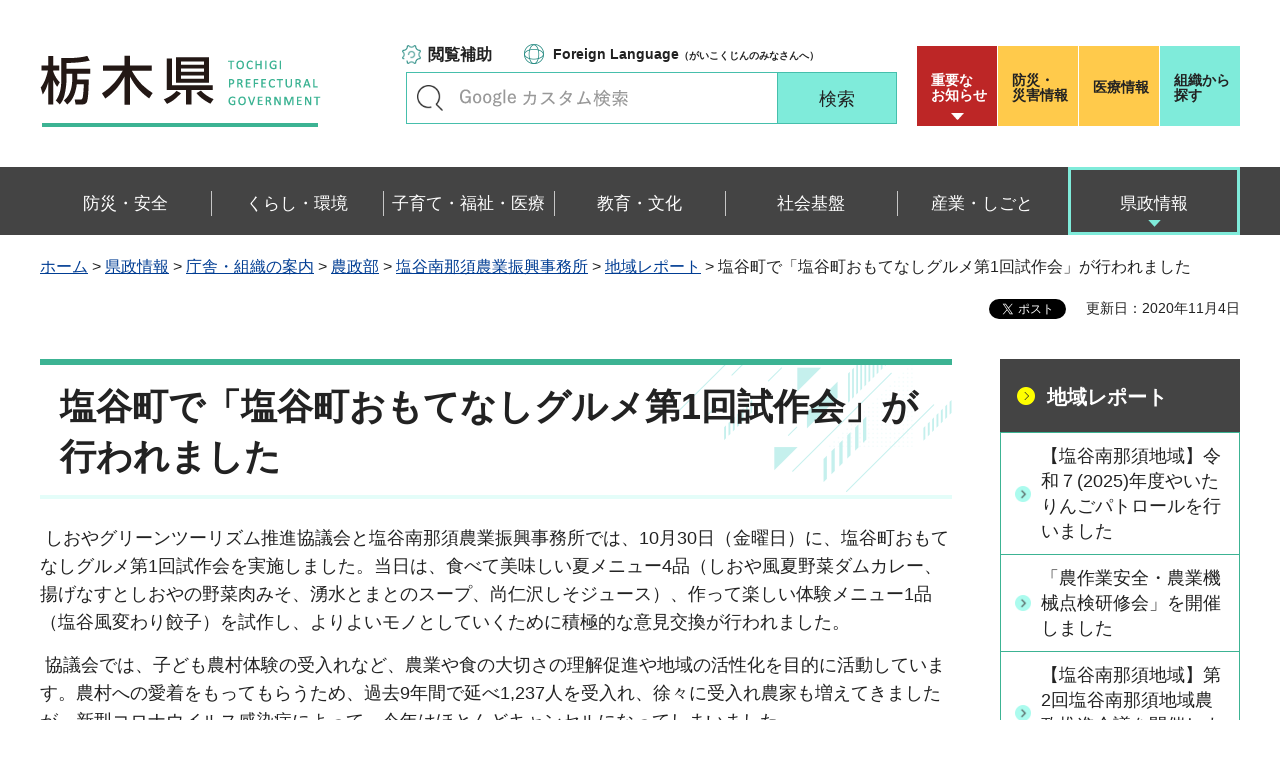

--- FILE ---
content_type: text/html
request_url: http://www.pref.tochigi.lg.jp.cache.yimg.jp/g55/kikaku/2020/1104_omotenashigurume.html
body_size: 21422
content:
<?xml version="1.0" encoding="utf-8"?>
<!DOCTYPE html PUBLIC "-//W3C//DTD XHTML 1.0 Transitional//EN" "http://www.w3.org/TR/xhtml1/DTD/xhtml1-transitional.dtd">
<html xmlns="http://www.w3.org/1999/xhtml" lang="ja" xml:lang="ja" xmlns:og="http://ogp.me/ns#" xmlns:fb="http://www.facebook.com/2008/fbml">
<head>
<meta http-equiv="Content-Type" content="text/html; charset=utf-8" />
<meta http-equiv="Content-Style-Type" content="text/css" />
<meta http-equiv="Content-Script-Type" content="text/javascript" />

<title>栃木県／塩谷町で「塩谷町おもてなしグルメ第1回試作会」が行われました</title>
<meta name="keywords" content="塩谷南那須,塩谷町,グリーンツーリズム" />
<meta name="description" content="塩谷町で「塩谷町おもてなしグルメ第1回試作会」が行われました" />

<meta name="author" content="栃木県" />
<meta property="og:title" content="塩谷町で「塩谷町おもてなしグルメ第1回試作会」が行われました" />
<meta property="og:type" content="article" />
<meta property="og:description" content="塩谷町で「塩谷町おもてなしグルメ第1回試作会」が行われました" />
<meta property="og:url" content="https://www.pref.tochigi.lg.jp/g55/kikaku/2020/1104_omotenashigurume.html" />
<meta property="og:image" content="https://www.pref.tochigi.lg.jp/shared/rn/images/sns/logo.png" />
<meta property="og:site_name" content="栃木県" />
<meta property="og:locale" content="ja_jp" />
<meta name="viewport" content="width=device-width, maximum-scale=3.0" />
<meta name="format-detection" content="telephone=no" />
<link href="/shared/rn/style/default.css" rel="stylesheet" type="text/css" media="all" />
<link href="/shared/rn/style/layout.css" rel="stylesheet" type="text/css" media="all" />
<link href="/shared/templates/free_rn/style/edit.css" rel="stylesheet" type="text/css" media="all" />
<link href="/shared/rn/style/smartphone.css" rel="stylesheet" media="only screen and (max-width : 640px)" type="text/css" class="mc_css" />
<link href="/shared/templates/free_rn/style/edit_sp.css" rel="stylesheet" media="only screen and (max-width : 640px)" type="text/css" class="mc_css" />
<link href="/shared/rn/images/favicon/favicon.ico" rel="shortcut icon" type="image/vnd.microsoft.icon" />
<link href="/shared/rn/images/favicon/apple-touch-icon-precomposed.png" rel="apple-touch-icon-precomposed" />
<script type="text/javascript" src="/shared/rn/js/jquery.js"></script>
<script type="text/javascript" src="/shared/rn/js/setting.js"></script>
<script type="text/javascript" src="/shared/system/js/ysruby.js"></script>
<script type="text/javascript" src="/shared/rn/js/readspeaker.js"></script>





<script type="text/javascript" src="/shared/js/ga.js"></script>
<script type="text/javascript" src="/shared/js/ga_social_tracking.js"></script>
<script type="text/javascript">
window.twttr = (function (d,s,id) {
var t, js, fjs = d.getElementsByTagName(s)[0];
if (d.getElementById(id)) return; js=d.createElement(s); js.id=id;
js.src='//platform.twitter.com/widgets.js'; fjs.parentNode.insertBefore(js, fjs);
return window.twttr || (t = { _e: [], ready: function(f){ t._e.push(f) } });
}(document, 'script', 'twitter-wjs'));
// Wait for the asynchronous resources to load
twttr.ready(function(twttr) {
_ga.trackTwitter(); //Google Analytics tracking
});
</script>
</head>
<body class="format_free type_cnt no_javascript">
<div id="fb-root"></div>
<script type="text/javascript">
window.fbAsyncInit = function() {
_ga.trackFacebook(); //Google Analytics tracking
};
(function(d, s, id) {
var js, fjs = d.getElementsByTagName(s)[0];
if (d.getElementById(id)) return;
js = d.createElement(s); js.id = id;
js.src = 'https://connect.facebook.net/ja_JP/sdk.js#xfbml=1&version=v3.0';
fjs.parentNode.insertBefore(js, fjs);
}(document, 'script', 'facebook-jssdk'));
</script>
<script type="text/javascript" src="/shared/rn/js/init.js"></script>
<div id="tmp_wrapper">
<noscript>
<p>このサイトではJavaScriptを使用したコンテンツ・機能を提供しています。JavaScriptを有効にするとご利用いただけます。</p>
</noscript>
<p><a href="#tmp_honbun" class="skip">本文へスキップします。</a></p>
<div id="tmp_heading">

<div id="tmp_header">
<div class="container">
<div id="tmp_hlogo">
<p><a href="/index.html"><span>栃木県</span></a></p>
</div>
<div id="tmp_setting_wrap">
<div id="tmp_means">
<ul class="means_list">
	<li class="func_btn"><a href="javascript:void(0);">閲覧補助</a></li>
	<li class="language_link"><a href="/english/foreignlanguage.html"><span lang="en" xml:lang="en">Foreign Language</span>（がいこくじんのみなさんへ）</a></li>
</ul>
<div id="tmp_search">
<form action="/search/result.html" id="tmp_gsearch_form" name="tmp_gsearch_form">
<div class="wrap_sch_box">
<p class="sch_ttl"><label for="tmp_query">キーワードで探す</label></p>
<p class="sch_box"><input id="tmp_query" name="q" size="31" type="text" /></p>
</div>
<div class="wrap_sch_btn">
<p class="sch_btn"><input id="tmp_sma_func_sch_btn" name="sa" type="submit" value="検索" /></p>
<p id="tmp_sma_search_hidden"><input name="cx" type="hidden" value="016477326117940873376:8yermrtktjq" /><input name="ie" type="hidden" value="UTF-8" /><input name="cof" type="hidden" value="FORID:9" /></p>
</div>
</form>
</div>
</div>
<div id="tmp_header_btn">
<div class="header_btns">
<div class="notice_board"><a href="/juyo/index.html">重要な<br />
お知らせ</a></div>
<div class="disaster_url"><a href="/kurashi/bousai/index.html"><span>防災・</span>災害情報</a></div>
<div class="medical_link"><a href="https://www.iryou.teikyouseido.mhlw.go.jp">医療情報</a></div>
<div class="org_link"><a href="/kensei/kennososhiki/index.html">組織から探す</a></div>
</div>
</div>
</div>
</div>
<ul id="tmp_hnavi_s">
	<li id="tmp_hnavi_lmenu"><a href="/juyo/index.html"><span>緊急・防災</span></a></li>
	<li id="tmp_hnavi_rmenu"><a href="javascript:void(0);"><span>検索<br />
	メニュー</span></a></li>
</ul>
</div>
<div id="tmp_sma_menu">
<div id="tmp_sma_lmenu" class="wrap_sma_sch">
<div class="lmenu_wrap">
<p class="close_btn"><a href="javascript:void(0);"><span>閉じる</span></a></p>
</div>
</div>
<div id="tmp_function" class="function_menu">
<ul class="func_list">
	<li class="setting_func"><a href="/moji/index.html">文字サイズ・色合い変更</a></li>
	<li class="setting_speaker"><a accesskey="L" href="//app-eas.readspeaker.com/cgi-bin/rsent?customerid=8490&amp;lang=ja_jp&amp;readid=tmp_read_contents&amp;url=" onclick="readpage(this.href, 'tmp_readspeaker'); return false;" rel="nofollow" class="rs_href">音声読み上げ</a></li>
	<li class="setting_furigana"><a data-contents="tmp_read_contents" data-target="tmp_read_contents" href="javascript:void(0);" id="furigana">ふりがなON</a></li>
</ul>
<p class="close_btn"><a href="javascript:void(0);"><span>閉じる</span></a></p>
</div>
<div id="tmp_sma_rmenu" class="wrap_sma_sch">
<div class="rmenu_wrap">
<p class="close_btn"><a href="javascript:void(0);"><span>閉じる</span></a></p>
</div>
</div>
</div>
<div id="tmp_wrap_emergency">
<div class="container">
<div id="tmp_emergency">
<div id="tmp_emergency_ttl">
<p>重要なお知らせ</p>
</div>
<div id="tmp_emergency_cnt">&nbsp;</div>
</div>
<p class="close_btn"><a href="javascript:void(0);"><span>閉じる</span></a></p>
</div>
</div>


<div class="gnavi">
<div class="container">
<ul>
	<li class="glist1"><a href="/bousai-anzen/index.html"><span>防災・安全</span></a></li>
	<li class="glist2"><a href="/kurashi/index.html"><span>くらし・環境</span></a></li>
	<li class="glist3"><a href="/fukushi/index.html"><span>子育て・福祉・医療</span></a></li>
	<li class="glist4"><a href="/kyouiku/index.html"><span>教育・文化</span></a></li>
	<li class="glist5"><a href="/shakaikiban/index.html"><span>社会基盤</span></a></li>
	<li class="glist6"><a href="/sangyou/index.html"><span>産業・しごと</span></a></li>
	<li class="glist7"><a href="/kensei/index.html"><span>県政情報</span></a></li>
</ul>
</div>
</div>

</div>
<div id="tmp_pankuzu">
<div class="container">
<p><a href="/index.html">ホーム</a> &gt; <a href="/kensei/index.html">県政情報</a> &gt; <a href="/kensei/kennososhiki/index.html">庁舎・組織の案内</a> &gt; <a href="/kensei/kennososhiki/g/index.html">農政部</a> &gt; <a href="/g55/index.html">塩谷南那須農業振興事務所</a> &gt; <a href="/g55/infomation/chiikireport.html">地域レポート</a> &gt; 塩谷町で「塩谷町おもてなしグルメ第1回試作会」が行われました</p>
</div>
</div>
<div id="tmp_wrapper2" class="container">
<div id="tmp_wrap_custom_update">
<div id="tmp_custom_update">

<div id="tmp_social_plugins"><div class="social_media_btn line_btn">
<span>
<script type="text/javascript" src="//media.line.me/js/line-button.js?v=20140411" ></script>
<script type="text/javascript">
new media_line_me.LineButton({"pc":false,"lang":"ja","type":"a"});
</script>
</span>
</div><div class="social_media_btn facebook_btn">
<div data-href="https://www.pref.tochigi.lg.jp/g55/kikaku/2020/1104_omotenashigurume.html" data-layout="button_count" data-size="small" data-mobile-iframe="true" class="fb-share-button"></div>
</div>
<div class="social_media_btn twitter_btn">
<a href="https://twitter.com/share" data-url="https://www.pref.tochigi.lg.jp/g55/kikaku/2020/1104_omotenashigurume.html" data-text="塩谷町で「塩谷町おもてなしグルメ第1回試作会」が行われました" data-lang="ja" class="twitter-share-button">ツイート</a>
<script type="text/javascript">!function(d,s,id){var js,fjs=d.getElementsByTagName(s)[0],p=/^http:/.test(d.location)?'http':'https';if(!d.getElementById(id)){js=d.createElement(s);js.id=id;js.src=p+'://platform.twitter.com/widgets.js';fjs.parentNode.insertBefore(js,fjs);}}(document, 'script', 'twitter-wjs');</script>
</div>
</div>


<p id="tmp_update">更新日：2020年11月4日</p>

</div>
</div>
<div id="tmp_wrap_main" class="column_rnavi">
<div id="tmp_main">
<div class="wrap_col_main">
<div class="col_main">
<p id="tmp_honbun" class="skip">ここから本文です。</p>
<div id="tmp_readspeaker" class="rs_preserve rs_skip rs_splitbutton rs_addtools rs_exp"></div>
<div id="tmp_read_contents">


<div id="tmp_contents">

<h1>塩谷町で「塩谷町おもてなしグルメ第1回試作会」が行われました</h1>

<p align="left">&nbsp;しおやグリーンツーリズム推進協議会と塩谷南那須農業振興事務所では、10月30日（金曜日）に、塩谷町おもてなしグルメ第1回試作会を実施しました。当日は、食べて美味しい夏メニュー4品（しおや風夏野菜ダムカレー、揚げなすとしおやの野菜肉みそ、湧水とまとのスープ、尚仁沢しそジュース）、作って楽しい体験メニュー1品（塩谷風変わり餃子）を試作し、よりよいモノとしていくために積極的な意見交換が行われました。</p>
<p>&nbsp;協議会では、子ども農村体験の受入れなど、農業や食の大切さの理解促進や地域の活性化を目的に活動しています。農村への愛着をもってもらうため、過去9年間で延べ1,237人を受入れ、徐々に受入れ農家も増えてきましたが、新型コロナウイルス感染症によって、今年はほとんどキャンセルになってしまいました。</p>
<p>&nbsp;そこで、今年を充電&amp;パワーアップの年と位置づけ、農村体験の際に提供する&ldquo;塩谷町特産の農産物を使ったおもてなしグルメ&rdquo;の開発を進めています。</p>
<p align="center"><img alt="試作メニュー" height="250" src="/g55/kikaku/2020/images/trialmenu.jpg" width="375" />&nbsp;</p>
<p align="center">試作メニューの写真</p>
<p align="center"><img alt="試作会の様子" height="250" src="/g55/kikaku/2020/images/shisakukainoyousu.jpg" width="372" /></p>
<p align="center">試作会の写真</p>



</div>
</div>
<div id="tmp_inquiry">
<div id="tmp_inquiry_ttl">
<p>お問い合わせ</p>
</div>
<div id="tmp_inquiry_cnt">
<div class="inquiry_parts">
<p>塩谷南那須農業振興事務所&nbsp;企画振興部&nbsp;企画振興課&nbsp;振興チーム</p>
<p>〒329-2163&nbsp;矢板市鹿島町20-22&nbsp;塩谷庁舎</p>
<p>電話番号：0287-43-1252</p>
<p>ファックス番号：0287-43-4072</p>
<p>Email：<a href="mailto:shioya_minaminasu-nsj&#64;pref.tochigi.lg.jp">shioya_minaminasu-nsj&#64;pref.tochigi.lg.jp</a></p>
</div>
</div>
</div>
</div>
</div>
<div class="wrap_col_rgt_navi">
<div class="col_rgt_navi">

<div id="tmp_lnavi">
<div id="tmp_lnavi_ttl">
<p><a href="/g55/infomation/chiikireport.html">地域レポート</a></p>
</div>
<div id="tmp_lnavi_cnt">
<ul>
<li><a href="/g55/kikaku/2025ringopato.html">【塩谷南那須地域】令和７(2025)年度やいたりんごパトロールを行いました</a></li>
<li><a href="/g55/keieihukyubu/r6/noutiku/r6nousagyouanzen.html">「農作業安全・農業機械点検研修会」を開催しました</a></li>
<li><a href="/g55/kikaku/20250131_dai2kainouseisuisinkaigi.html">【塩谷南那須地域】第2回塩谷南那須地域農政推進会議を開催しました</a></li>
<li><a href="/g55/kikaku/2025ichigotabeyo.html">【塩谷南那須地方】おいしい「いちご」を食べようキャンペーンが始まります！</a></li>
<li><a href="/g55/kikaku/tounanboushi1.html">【塩谷南那須地域】農作物等の盗難防止に向けて</a></li>
<li><a href="/g55/kikaku/20241011ringopatoro-ru.html">【塩谷南那須地域】令和6(2024)年度やいたりんごパトロールが行われました</a></li>
<li><a href="/g55/keieihukyubu/r6/keiei/r6guri-nnougyoukensyukai.html">とちぎグリーン農業推進研修会を開催しました</a></li>
<li><a href="/g55/kikaku/20240808nouseikondankai.html">令和６(2024)年度塩谷南那須地域農政懇談会を開催しました</a></li>
<li><a href="/g55/kikaku/saigaikensyuu.html">令和6(2024)年度塩谷南那須地域災害対応能力向上研修会を開催します</a></li>
<li><a href="/g55/kikaku/20240716_nouseikondankai.html">令和６(2024)年度塩谷南那須地域農政懇談会を開催します！</a></li>
<li><a href="/g55/keieihukyubu/r6/keiei/joseinougyousi.html">塩谷町の女性農業士が中学生に農業の魅力を伝えています</a></li>
<li><a href="/g55/keieihukyubu/r6/noutiku/satumaimoteisyoku.html">子どもたちとさつまいも苗を定植しました（高根沢町4Hクラブ）</a></li>
<li><a href="/g55/2023/r5kikaku/nouseikoudankai.html">【塩谷南那須地域】令和５年度塩谷南那須地方農政講演会を開催しました！</a></li>
<li><a href="/g55/kikaku/20240109ichigo.html">【塩谷南那須地域】いちご本格シーズンイン！県塩谷庁舎展示コーナーに「いちご特集」を開設し、いちごの魅力発信</a></li>
<li><a href="/g55/keieihukyubu/r5/keiei/r5keiei07.html">アグリゼミ「土壌肥料・病害虫防除」（8月10日）を行いました</a></li>
<li><a href="/g55/keieihukyubu/r5/keiei/r5keiei06.html">アグリゼミ「農業にまつわるリスクに備えよう」（7月6日）を行いました</a></li>
<li><a href="/g55/keieihukyubu/r5/r5keiei04.html">女性農業士による食育活動が行われました</a></li>
<li><a href="/g55/keieihukyubu/r5/r5keiei03.html">「南那須地区明日の農業を拓く会」が研修会を開催しました</a></li>
<li><a href="/g55/keieihukyubu/r5/keiei/r5keiei05.html">アグリゼミ開講式（6月15日）を行いました</a></li>
<li><a href="/g55/keieihukyubu/r5/keiei/r5keiei04.html">塩谷地区農業者懇談会が令和5年度総会・研修会を行いました</a></li>
<li><a href="/g55/kikaku/2020/takeoutgourmet-specialfeature.html">塩谷南那須地域「テイクアウトグルメ特集」を作成しました</a></li>
<li><a href="/g55/kikaku/2020/1225_tochiginohanadesmileup.html">とちぎの花でスマイルアップ 公共施設にアレンジメントを展示しました （12月編）</a></li>
<li><a href="/g55/kikaku/2020/1218_nougyoutaisyo.html">しおやグリーンツーリズム推進協議会が第2回栃木県農業大賞「農村活性化の部」で知事賞を受賞しました！</a></li>
<li><a href="/g55/kikaku/2020/tochiginohanadesmileup.html">とちぎの花でスマイルアップ（塩谷庁舎編）</a></li>
<li><a href="/g55/kikaku/2020/1211_tochiginohanadesmileup.html">とちぎの花でスマイルアップ 公共施設にアレンジメントを展示しました （11月編）</a></li>
<li><a href="/g55/kikaku/2020/1209_nakagawatanada-promotionmovie.html">那珂川町の棚田PR動画ができました!!</a></li>
<li><a href="/g55/kikaku/2020/1204_omotenashigurume.html">塩谷町で「塩谷町おもてなしグルメ第2回試作会」が行われました</a></li>
<li><a href="/g55/kikaku/2020/1116_hausuhokyokensyukai.html">令和2(2020)年度塩谷南那須地域ハウス補強研修会を開催しました</a></li>
<li><a href="/g55/kikaku/2020/1110_bouekiensyuu.html">令和2(2020)年度塩谷南那須地域鳥インフルエンザ等防疫演習を実施しました</a></li>
<li><a href="/g55/kikaku/2020/1106_tochiginohanadesmileup.html">とちぎの花でスマイルアップ 公共施設にアレンジメントを展示しました （10月編）</a></li>
<li><a href="/g55/kikaku/2020/1104_omotenashigurume.html">塩谷町で「塩谷町おもてなしグルメ第1回試作会」が行われました</a></li>
<li><a href="/g55/kikaku/2020/0916_nousontaikenproject.html">塩谷町で子ども農村体験活動プロジェクトが行われました</a></li>
<li><a href="/g55/kikaku/2020/0901_chiikinouseikondankai.html">令和2(2020)年度塩谷南那須地域農政懇談会を開催しました</a></li>
<li><a href="/g55/kikaku/2020/0827_tochiginohanadesmileup.html">とちぎの花でスマイルアップ 公共施設にアレンジメントを展示しました （8月編）</a></li>
<li><a href="/g55/infomation/areareport2019.html">過去の地域レポート</a></li>
<li><a href="/g55/kikaku/2020/0402_genkiappumura.html">高根沢町の道の駅として「道の駅たかねざわ元気あっぷむら」がリニューアルオープンしました！</a></li>
</ul>
</div>
</div>


<div class="rgt_banner">
<div class="rgt_banner_ttl">
<p>バナー広告</p>
</div>
<div class="rgt_banner_cnt"><script src="/shared/system/js/common/utility.js" type="text/javascript"></script>
<script src="/shared/system/js/banner/banner_rand_prev.js" type="text/javascript"></script>
<script type="text/javascript">
<!--
document.write('<div id="advert_area_0" class="banner"></div>');
var advert_0 = new KoukokuPublish();
advert_0.LoadData(0,2);
//-->
</script><noscript><p><a href="/banner/2/banner_list_2.html">広告一覧ページへ</a></p></noscript></div>
<div class="advertising_btn"><a href="/c05/kensei/kouhou/hp/banner.html">広告掲載のご案内</a></div>
</div>

</div>
</div>
</div>
</div>
</div>

<div id="tmp_wrap_footer">
<div id="tmp_footer">
<div class="container">
<div class="pnavi used_bg_img">
<p class="ptop"><a href="#tmp_wrapper"><span>ページの先頭へ戻る</span></a></p>
</div>
<div class="footer_lft">
<div class="footer_ttl_wrap">
<div class="footer_ttl">
<p class="ttl_name"><span>栃木県庁</span></p>
<p class="ttl_link"><a href="/kensei/kennososhiki/chousha/index.html">庁舎案内</a></p>
<p class="ttl_des">TOCHIGI PREFECTURAL GOVERNMENT</p>
</div>
</div>
<div class="footer_cnt">
<address>
<p class="footer_number">法人番号：5000020090000</p>
<p class="footer_address">〒320-8501　栃木県宇都宮市塙田1-1-20</p>
<p class="footer_phone">電話番号：028-623-2323</p>
</address>
</div>
</div>
<div class="footer_rgt">
<ul class="fnavi">
	<li><a href="/kensei/kouhou/hp/chosakuken/index.html">リンク・著作権・免責事項</a></li>
	<li><a href="/c05/pref/kouhou/kouhoushi/mobile.html">携帯サイト</a></li>
	<li><a href="/c05/pref/kouhou/kouhoushi/privacy.html">個人情報保護方針</a></li>
	<li><a href="/c05/kensei/kouhou/hp/tukaikata.html">サイト利用案内</a></li>
	<li><a href="/accessibility/index.html">ウェブアクセシビリティ方針</a></li>
	<li><a href="/c05/kensei/kouhou/hp/otoiawase.html">お問い合わせ</a></li>
	<li><a href="/sitemap/index.html">サイトマップ</a></li>
	<li><a href="/b06/system/gaido/annai/access.html">県庁舎へのアクセス</a></li>
</ul>
</div>
<div class="copyright_wrap">
<p lang="en" xml:lang="en" class="copyright">Copyright &copy; Tochigi Prefecture. All Rights Reserved.</p>
</div>
</div>
</div>
</div>

</div>
<script type="text/javascript" src="/shared/rn/js/function.js"></script>
<script type="text/javascript" src="/shared/rn/js/main.js"></script>
</body>
</html>


--- FILE ---
content_type: text/css
request_url: http://www.pref.tochigi.lg.jp.cache.yimg.jp/shared/templates/free_rn/style/edit.css
body_size: 75926
content:
@charset "utf-8";

/* ==================================================
Required to CMS-8341
================================================== */
#tmp_contents h1,
#tmp_read_contents h1 {
    margin: 0 0 0.7em;
	clear:both; /* Do not edit */
	border-top: 6px solid #3cb393;
	border-bottom: 4px solid #e4fdf9;
    padding: 17px 15px 13px 20px;
	font-size: 200%;
	color: #222222;
	line-height: 1.4;
	background: transparent url(/shared/templates/free_rn/images/bg_h1.png) no-repeat top right;
}
#tmp_contents h2,
#tmp_contents h3,
#tmp_contents h4,
#tmp_contents h5,
#tmp_contents h6 {
	margin:1.5em 0 0.8em;
	clear:both; /* Do not edit */
	color: #222222;
}
#tmp_contents h2{
	background-color: #e4fdf9;
	border-bottom: 2px solid #fdff01;
	padding: 14px 20px 12px 16px;
	font-size: 155.5%;
}
#tmp_contents h3{
	font-size: 144.4%;
	padding: 0 23px 14px;
	background: transparent url(/shared/templates/free_rn/images/bg_h3.png) no-repeat 0 7px;
	border-bottom: 2px solid #e4fdf9;
}
#tmp_contents h4{
	font-size: 122.2%;
	padding: 0 17px;
	background: transparent url(/shared/templates/free_rn/images/bg_h4.png) no-repeat 0 7px;
}
#tmp_contents h5{
	font-size: 111%;
}
#tmp_contents h6{
	font-size: 100%;
}
#tmp_contents table {
	word-break: break-all;
}
#tmp_contents p {
	margin:0 0 0.8em 0; /* Do not edit */
}
#tmp_contents ul {
	margin:0 0 1.3em 2em; /* Do not edit */
	list-style-image:url(/shared/rn/images/icon/list_icon.png); /* Do not edit */
}
#tmp_contents ol {
	margin:0 0 1em 2em; /* Do not edit */
	list-style-image:none; /* Do not edit */
}
#tmp_contents ul li,
#tmp_contents ol li {
	margin:0 0 0.4em; /* Do not edit */
}
#tmp_contents ul ul,
#tmp_contents ul ol,
#tmp_contents ol ul,
#tmp_contents ol ol {
	margin:0.3em 0 0 1.5em; /* Do not edit */
}
#tmp_contents hr {
	height:1px; /* Do not edit */
	color:#CCCCCC; /* Do not edit */
	background-color:#CCCCCC; /* Do not edit */
	border:none; /* Do not edit */
	clear:both; /* Do not edit */
}
/* ==================================================
parts
================================================== */
/* img_cap
================================================== */
table.img_cap {
	margin:0 0 0.3em;
	border-collapse:collapse;
	border-spacing:0;
}
table.img_cap td {
	padding:0;
}
div.img_cap {
	margin:0 0 0.3em;
}
div.img_cap img {
	margin:0 !important;
}
/* outline
================================================== */
#tmp_contents .outline {
	margin:0 0 40px; /* Do not edit */
	border:3px solid #3cb393;
	clear:both; /* Do not edit */
}
#tmp_contents table.outline {
	width:100%; /* Do not edit */
	border-collapse:collapse; /* Do not edit */
	border-spacing:0; /* Do not edit */
}
#tmp_contents table.outline td {
    padding: 15px 18px 3px;
	color:inherit;
	background-color:#FFFFFF;
}
#tmp_contents div.outline {
    padding: 15px 18px 3px;
	color:inherit;
	background-color:#FFFFFF;
}
#tmp_contents .outline ul {
	margin-left:24px; /* Do not edit */
}
#tmp_contents .outline ol {
	margin-left:24px; /* Do not edit */
}
#tmp_contents .outline ul ul,
#tmp_contents .outline ul ol,
#tmp_contents .outline ol ul,
#tmp_contents .outline ol ol {
	margin:0.3em 0 0 24px; /* Do not edit */
}
/* box_btn
================================================== */
#tmp_contents ul.box_btn {
	margin: 0 0 20px; /* Do not edit */
	list-style:none;
	list-style-image:none;
}
#tmp_contents ul.box_btn li {
	color: #222222;
	line-height: 1.7;
	margin:0 0 20px;
}
#tmp_contents ul.box_btn li a {
	display: block;
	padding: 16px 10px 12px 45px;
	color: #222222;
	text-decoration: none;
	background: transparent url(/shared/rn/images/icon/arrow_yellow.png) no-repeat 17px 50%;
	-moz-background-size: 18px auto;
	-webkit-background-size: 18px auto;
	background-size: 18px auto;
	border:1px solid #7febda;
	font-weight: bold;
	-moz-box-shadow: 0 0 8px rgba(0, 0, 0, 0.15);
	-webkit-box-shadow: 0 0 8px rgba(0, 0, 0, 0.15);
	box-shadow: 0 0 8px rgba(0, 0, 0, 0.15);
	transition: all .3s ease;
	-webkit-transition: all .3s ease;
}
#tmp_contents ul.box_btn li a:hover,
#tmp_contents ul.box_btn li a:focus,
#tmp_contents ul.box_btn li a:active {
	background-color:#cefff7;
}
/* box_info
================================================== */
#tmp_contents .box_info {
	margin:0 0 40px; /* Do not edit */
	border:1px solid #3cb393;
	clear:both; /* Do not edit */
}
#tmp_contents table.box_info {
	width:100%; /* Do not edit */
	border-collapse:collapse; /* Do not edit */
	border-spacing:0; /* Do not edit */
}
#tmp_contents .box_info .box_info_ttl {
	padding: 15px 20px;
	color:inherit;
	font-weight:bold;
	background:#FFFFFF url(/shared/templates/free_rn/images/bg_box_info.png) no-repeat 2px 2px;
	-moz-background-size: 21px auto;
	-webkit-background-size: 21px auto;
	background-size: 21px auto;
	color: #222222;
	border-bottom:1px solid #3cb393;
	font-size: 122.2%;
}
#tmp_contents .box_info .box_info_ttl p {
	margin-bottom:0; /* Do not edit */
}
#tmp_contents .box_info .box_info_cnt {
    padding: 18px 15px 1px;
}
#tmp_contents .box_info ul {
	margin-bottom:0.8em; /* Do not edit */
	margin-left:24px; /* Do not edit */
}
#tmp_contents .box_info ol {
	margin-bottom:0.8em; /* Do not edit */
	margin-left:24px; /* Do not edit */
}
#tmp_contents .box_info ul ul,
#tmp_contents .box_info ul ol,
#tmp_contents .box_info ol ul,
#tmp_contents .box_info ol ol {
	margin:0.3em 0 0 24px; /* Do not edit */
}
/* box_link
================================================== */
#tmp_contents .box_link {
	margin:0 0 40px; /* Do not edit */
	border: 1px solid #3cb393;
	clear:both; /* Do not edit */
}
#tmp_contents table.box_link {
	width:100%; /* Do not edit */
	border-collapse:collapse; /* Do not edit */
	border-spacing:0; /* Do not edit */
}
#tmp_contents .box_link .box_link_ttl {
    padding: 15px 20px;
    color: inherit;
    font-weight: bold;
    background: #FFFFFF url(/shared/templates/free_rn/images/bg_box_info.png) no-repeat 2px 2px;
    -moz-background-size: 21px auto;
    -webkit-background-size: 21px auto;
    background-size: 21px auto;
    color: #222222;
    border-bottom: 1px solid #3cb393;
    font-size: 122.2%;
}
#tmp_contents .box_link .box_link_ttl p {
	margin-bottom:0; /* Do not edit */
}
#tmp_contents .box_link .box_link_cnt {
	padding: 18px 15px 1px;
}
#tmp_contents .box_link ul {
	margin-bottom:0.8em; /* Do not edit */
	margin-left:24px; /* Do not edit */
}
#tmp_contents .box_link ol {
	margin-bottom:0.8em; /* Do not edit */
	margin-left:24px; /* Do not edit */
}
#tmp_contents .box_link ul ul,
#tmp_contents .box_link ul ol,
#tmp_contents .box_link ol ul,
#tmp_contents .box_link ol ol {
	margin:0.3em 0 0 24px; /* Do not edit */
}
/* box_menu
================================================== */
#tmp_contents .box_menu {
	margin:0 0 40px; /* Do not edit */
	border: 1px solid #7febda;
	clear:both; /* Do not edit */
	-moz-box-shadow: 0 0 8px rgba(0, 0, 0, 0.15);
    -webkit-box-shadow: 0 0 8px rgba(0, 0, 0, 0.15);
    box-shadow: 0 0 8px rgba(0, 0, 0, 0.15);
}
#tmp_contents table.box_menu {
	width:100%; /* Do not edit */
	border-collapse:collapse; /* Do not edit */
	border-spacing:0; /* Do not edit */
}
#tmp_contents .box_menu .box_menu_cnt {
	padding: 18px 19px 0px;
}
#tmp_contents .box_menu .box_menu_ttl p{
	margin-bottom: 0;
}
#tmp_contents .box_menu .box_menu_ttl{
	padding: 16px 10px 14px 17px;
	border-bottom: 1px solid #88ecdc;
	font-weight: bold;
	color: #222222;
}
#tmp_contents .box_menu .box_menu_ttl a {
	display: block;
	color: #222222;
	text-decoration: none;
	padding: 16px 10px 14px 45px;
	margin: -16px -10px -14px -17px;
	background: transparent url(/shared/rn/images/icon/arrow_yellow.png) no-repeat 17px 50%;
	-moz-background-size: 18px auto;
	-webkit-background-size: 18px auto;
	background-size: 18px auto;
	transition: all .3s ease;
	-webkit-transition: all .3s ease;
}
#tmp_contents .box_menu .box_menu_ttl a:hover,
#tmp_contents .box_menu .box_menu_ttl a:focus,
#tmp_contents .box_menu .box_menu_ttl a:active {
	background-color:#cefff7;
}
#tmp_contents .box_menu h2 {
	margin:0 0 0.8em;
	padding:0;
	color:inherit;
	font-size:100%;
	background:none;
	border:none;
}
#tmp_contents .box_menu ul {
	margin-bottom:0.8em; /* Do not edit */
	margin-left:24px; /* Do not edit */
}
#tmp_contents .box_menu ol {
	margin-bottom:0.8em; /* Do not edit */
	margin-left:24px; /* Do not edit */
}
#tmp_contents .box_menu ul ul,
#tmp_contents .box_menu ul ol,
#tmp_contents .box_menu ol ul,
#tmp_contents .box_menu ol ol {
	margin:0.3em 0 0 24px; /* Do not edit */
}

/* tbl_data
   enquete_table
================================================== */
#tmp_contents table.tbl_data,
#tmp_contents table.enquete_table {
	margin:0 0 40px; /* Do not edit */
	color:inherit;
	background-color:#FFFFFF;
	border-collapse:collapse; /* Do not edit */
	border-spacing:0; /* Do not edit */
	border:1px solid #cdcfde;
	word-break: break-all;
}
#tmp_contents table.tbl_data th,
#tmp_contents table.enquete_table th {
    padding: 14px 8px;
	color:inherit;
	background-color:#d2ffe0;
	border:1px solid #cdcfde;
}
#tmp_contents table.tbl_data td,
#tmp_contents table.enquete_table td {
	padding:12px 18px;
	border:1px solid #cdcfde;
}
#tmp_contents table.tbl_data caption,
#tmp_contents table.enquete_table caption {
	padding:0 0 0.5em; /* Do not edit */
	font-weight:bold; /* Do not edit */
	text-align:left; /* Do not edit */
}
#tmp_contents table.tbl_data p {
	margin:0; /* Do not edit */
}
#tmp_contents table.tbl_data ul,
#tmp_contents table.tbl_data ol,
#tmp_contents table.enquete_table ul,
#tmp_contents table.enquete_table ol {
	margin:0.2em 0 0 24px; /* Do not edit */
}
#tmp_contents table.tbl_data ul ul,
#tmp_contents table.tbl_data ul ol,
#tmp_contents table.tbl_data ol ul,
#tmp_contents table.tbl_data ol ol,
#tmp_contents table.enquete_table ul ul,
#tmp_contents table.enquete_table ul ol,
#tmp_contents table.enquete_table ol ul,
#tmp_contents table.enquete_table ol ol {
	margin:0.3em 0 0 24px; /* Do not edit */
}
#tmp_contents table.enquete_table {
	width:100%; /* Do not edit */
}
#tmp_contents table.enquete_table th {
	width:20%; /* Do not edit */
}
#tmp_contents table.enquete_table .nes,
#tmp_contents table.enquete_table .memo {
	color:#C6153F; /* base.css > Styles > .text_red */
	font-weight:normal; /* Do not edit */
	background-color:transparent; /* Do not edit */
}
/* form_btn */
#tmp_contents .enquete_button {
	margin:15px 0; /* Do not edit */
	text-align:center; /* Do not edit */
}
/* tbl_soshiki */
#tmp_contents table.tbl_soshiki {
	margin:0 0 40px; /* Do not edit */
	color:inherit;
	background-color:#FFFFFF;
	border-spacing:0; /* Do not edit */
	word-break: break-all;
}
#tmp_contents table.tbl_soshiki th,
#tmp_contents table.tbl_soshiki td {
	vertical-align:top;
	text-align:left;
}
#tmp_contents table.tbl_soshiki th {
    padding:14px 20px;
	width:240px;
	border:1px solid #dffffa;
	border-top:4px solid #ffff00;
	color:inherit;
	background-color:#dffffa;
}
#tmp_contents table.tbl_soshiki td {
    padding:0 0 0 23px;
	border:1px solid #ffffff;
}
#tmp_contents table.tbl_soshiki td table.col2 td.col2L {
	padding-bottom:0;
	padding-left:0;
}
#tmp_contents table.tbl_soshiki td table.col2 td.col2R {
	padding-bottom:0;
	padding-right:0;
}
#tmp_contents table.tbl_soshiki td div.col2 div.col2L {
	display:block;
	padding-left:5px;
	padding-right:18px;
}
#tmp_contents table.tbl_soshiki td div.col2 div.col2R {
	display:block;
	padding-left:23px;
}
#tmp_contents table.tbl_soshiki th a:link {
	display:inline-block;
	color:#222222;
	text-decoration:none;
	background: transparent url(/shared/rn/images/icon/green_arrow_icon.png) no-repeat left 8px;
	-moz-background-size: 29px auto;
	-webkit-background-size: 29px auto;
	background-size: 29px auto;
	padding:4px 0 4px 35px;
	min-height:29px;
}
#tmp_contents table.tbl_soshiki th a:link:hover,
#tmp_contents table.tbl_soshiki th a:link:focus,
#tmp_contents table.tbl_soshiki th a:link:active {
	text-decoration:underline;
}
#tmp_contents table.tbl_soshiki h2 {
	margin:0;
	padding:0;
	background-color:transparent;
	border:none;
	font-size:133.3%
}
#tmp_contents table.tbl_soshiki h3 {
	background-position:left 12px;
	padding:8px 0 0 21px;
	margin:10px 0;
	font-size:111%;
	border-top: 2px solid #b8dcd6;
	border-bottom:none;
}
#tmp_contents table.tbl_soshiki ul {
	margin-left:1.2em;
}
/* bgcolor */
/* ▼▼▼▼▼▼▼▼▼▼▼▼▼▼▼▼▼▼▼▼▼▼▼▼▼ */
/* Setting by CMS sheets */
#tmp_contents table.tbl_data table th.bg_red {
	color:inherit;
	background-color:#fce8e9; /* base.css > Styles > th.bg_red */
}
#tmp_contents table.tbl_data table th.bg_yellow {
	color:inherit;
	background-color:#fff9d7; /* base.css > Styles > th.bg_yellow */
}
#tmp_contents table.tbl_data table th.bg_gray {
	color:inherit;
	background-color:#e9e9e9; /* base.css > Styles > th.bg_gray */
}
#tmp_contents table.tbl_data table th.bg_blue {
	color:inherit;
	background-color:#ebf9fc; /* base.css > Styles > th.bg_blue */
}
/* ▲▲▲▲▲▲▲▲▲▲▲▲▲▲▲▲▲▲▲▲▲▲▲▲▲ */

/* nest-tbl_data
================================================== */
#tmp_contents table.tbl_data table,
#tmp_contents table.enquete_table table {
	border:none; /* Do not edit */
}
#tmp_contents table.tbl_data table th,
#tmp_contents table.enquete_table table th {
	color:inherit; /* Do not edit */
	background-color:transparent; /* Do not edit */
	border:none; /* Do not edit */
}
#tmp_contents table.tbl_data table td,
#tmp_contents table.enquete_table table td {
	border:none; /* Do not edit */
}
#tmp_contents table.tbl_data table.tbl_data {
	border:1px solid #cdcfde; /* = table.tbl_data */
}
#tmp_contents table.tbl_data table.tbl_data th {
	color:inherit; /* Do not edit */
	background-color:#d2ffe0; /* = table.tbl_data th */
	border:1px solid #cdcfde; /* = table.tbl_data th */
}
#tmp_contents table.tbl_data table.tbl_data td {
	border:1px solid #cdcfde; /* = table.tbl_data td */
}
/* faq
================================================== */
#tmp_contents .faq_question,
#tmp_contents .faq_answer {
	padding:0;
	background:none;
	border:none;
}
/* box_tag
================================================== */
#tmp_contents .box_tag {
	margin:0 0 40px; /* Do not edit */
	border: 1px solid #3cb393;
	clear:both; /* Do not edit */
}
#tmp_contents .box_tag .box_tag_ttl {
    padding: 15px 20px;
    color: inherit;
    font-weight: bold;
    background: #FFFFFF url(/shared/templates/free_rn/images/bg_box_info.png) no-repeat 2px 2px;
    -moz-background-size: 21px auto;
    -webkit-background-size: 21px auto;
    background-size: 21px auto;
    color: #222222;
    border-bottom: 1px solid #3cb393;
    font-size: 122.2%;
}
#tmp_contents .box_tag .box_tag_ttl p {
	margin-bottom:0;
}
#tmp_contents .box_tag .box_tag_cnt {
	padding: 18px 15px 10px;
}
#tmp_contents .box_tag ul.tag_list {
	margin:0;
	list-style:none;
}
#tmp_contents .box_tag ul.tag_list li {
	display:inline-block;
	vertical-align:top;
	margin:0 2em 0.8em 0;
	background: url(/shared/rn/images/icon/list_icon.png) no-repeat left 0.4em;
	padding-left:12px;
}
/* tag_summary_area
================================================== */
#tag_summary_area {
	margin:0 -20px;
	clear:both;
}
#tag_summary_area > div {
	float:left;
	width:50%;
	padding:0 20px;
}
#tag_summary_area > div:nth-child(odd) {
	clear:both;
}
#tag_summary_area > div > div {
	margin:0 0 40px;
	border: 1px solid #7febda;
	-moz-box-shadow: 0 0 8px rgba(0, 0, 0, 0.15);
    -webkit-box-shadow: 0 0 8px rgba(0, 0, 0, 0.15);
    box-shadow: 0 0 8px rgba(0, 0, 0, 0.15);
}
#tag_summary_area > div > div > div:first-child {
	padding: 16px 10px 14px 17px;
	border-bottom: 1px solid #88ecdc;
	font-weight: bold;
	color: #222222;
}
#tag_summary_area > div > div > div:first-child p {
	margin-bottom: 0;
}
#tag_summary_area .box_page_cnt {
	padding: 18px 19px 0px;
}
#tag_summary_area .box_page_cnt ul {
	margin-bottom:0.8em;
	margin-left:24px;
}
#tag_summary_area .box_page_cnt ol {
	margin-bottom:0.8em;
	margin-left:24px;
}
#tag_summary_area .box_page_cnt ul ul,
#tag_summary_area .box_page_cnt ul ol,
#tag_summary_area .box_page_cnt ol ul,
#tag_summary_area .box_page_cnt ol ol {
	margin:0.3em 0 0 24px;
}

/* ==================================================
idx
================================================== */
/* idx_info
================================================== */
#tmp_idx_info {
	border: 1px solid #038663;
	padding: 20px 20px 5px 25px;
	margin:0 0 54px;
	clear:both;
}
#tmp_idx_info_ttl {
	position:relative;
}
#tmp_idx_info_ttl .accordion_switch {
	display: none;
}
#tmp_contents #tmp_idx_info h2 {
	margin:0;
	padding: 0 0 0 43px;
	font-size:155.6%;
	color: #222222;
	background: #FFFFFF url(/shared/templates/free_rn/images/attention_bg_ttl.png) 2px 4px  no-repeat;
	border-bottom: none;
}
#tmp_idx_info h2 .en {
	text-transform:uppercase;
	font-size:50%;
	color: #18837a;
	background-color:transparent;
	margin-left:19px;
}
#tmp_idx_info_cnt {
	padding-top:17px;
}
#tmp_contents #tmp_idx_info_cnt ul {
	margin: 0;
	list-style: none;
}
/* 注目・新着情報 */
.wrap_area_chumoku {
	border: 2px solid #e4a4a5;
	padding: 13px 10px 4px 9px;
	margin-bottom: 10px;
}
#tmp_contents .wrap_area_chumoku .area_chumoku ul li {
    margin-bottom:10px;
}
.wrap_area_chumoku .area_chumoku ul li a {
	position:relative;
    padding: 0 20px 5px 31px;
    display:inline-block;
    font-weight: bold;
    color: #2c3da5;
    background: transparent url(/shared/templates/top_rn/images/icon/attention_icon.png) no-repeat 2px 1px;
        background-size: auto;
    background-size: 20px auto;
    -webkit-background-size: 20px auto;
    -moz-background-size: 20px auto;
}
/* list_table
================================================== */
#tmp_contents .list_table {
	margin:0;
	width:100%;
}
#tmp_contents .list_table td {
	font-size: 88.8%;
	border-bottom: 1px dotted #cccccc;
	padding:13px 0;
}
#tmp_contents .list_table .date {
	width: 90px;
	font-size: 77.7%;
	letter-spacing: 2px;
	padding:13px 10px 13px 5px;
	white-space:nowrap;
}
#tmp_contents .list_table p {
	margin-bottom:0;
}
#tmp_contents .list_table a {
	color: #2c3da5;
}
/* idx_navi
================================================== */
#tmp_contents .idx_navi {
	margin:0 0 45px;
	clear:both;
}
#tmp_contents .idx_navi ul {
	margin:0;
	font-size: 77.8%;
	list-style:none;
	font-weight:bold;
  	display:-webkit-box;
  	display:-ms-flexbox;
  	display:flex;
	-ms-flex-wrap: wrap;
  	flex-wrap: wrap;
	border-left: 2px solid #34c6c1;
}
#tmp_contents .idx_navi ul li {
	display:table;
	width: 20%;
	margin:0;
	padding:0;
}
#tmp_contents .idx_navi ul li:nth-child(5n+1) {
	clear:both;
}
#tmp_contents .idx_navi ul li a {
	display:table-cell;
	vertical-align:middle;
	height:62px;
	padding: 2px 50px 2px 20px;
	text-decoration:none;
	border-right: 2px solid #34c6c1;
	border-bottom: 2px solid #34c6c1;
	color:#000000;
	background:#ffffff url(/shared/templates/free_rn/images/arrow_down_pc.png) no-repeat right center;
	transition: all .3s ease;
	-webkit-transition: all .3s ease;
}
#tmp_contents .idx_navi ul li a:hover,
#tmp_contents .idx_navi ul li a:focus,
#tmp_contents .idx_navi ul li a:active {
	background-color:#cefff7;
}
#tmp_contents .idx_navi ul li:nth-child(1) a,
#tmp_contents .idx_navi ul li:nth-child(2) a,
#tmp_contents .idx_navi ul li:nth-child(3) a,
#tmp_contents .idx_navi ul li:nth-child(4) a,
#tmp_contents .idx_navi ul li:nth-child(5) a {
    border-top: 2px solid #34c6c1;
}
.lang_en.custom_easyjp #tmp_contents .idx_navi ul li {
	width: 285px;
}
.lang_en.custom_easyjp #tmp_contents .idx_navi ul li:nth-child(5) a {
    border-top:none;
}
.lang_en.custom_easyjp #tmp_contents .idx_navi ul li:nth-child(5n+1) {
	clear:none;
}
.lang_en.custom_easyjp #tmp_contents .idx_navi ul li:nth-child(4n+1) {
	clear:both;
}
/* section_area
================================================== */
#tmp_contents .section_area {
	margin:0 0 45px;
	clear:both;
}
#tmp_contents .section_area ul{
	display: block;
	padding: 0 0 2px 0;
	font-size: 77.8%;
	list-style: none;
	margin: 0;
	overflow: hidden;
	margin: 0 -8px 0 0;
}
#tmp_contents .section_area li:nth-child(5n+1){
	clear: left;
}
#tmp_contents .section_area li{
	border: 2px solid #34c6c1;
	width: 20%;
	vertical-align: middle;
	float: left;
	margin: 0 -2px -2px 0;
}
#tmp_contents .section_area li a{
	display: table-cell;
	height: 60px;
	width: 300px;
	vertical-align: middle;
	padding: 10px 51px 10px 18px;
	color: #222222;
	text-decoration: none;
	background: url(/shared/templates/free_rn/images/arrow_down_pc.png) no-repeat right center;
}
#tmp_contents .section_area li a:hover,
#tmp_contents .section_area li a:focus{
	text-decoration: underline;
}
/* section_cnt_anchor
================================================== */
#tmp_contents .section_cnt_anchor .area_cnt {
	clear:both;
}
#tmp_contents .section_cnt_anchor .area_cnt h2 {
	background: #FFFFFF url(/shared/rn/images/icon/green_arrow_icon.png) no-repeat 0 31px;
	-moz-background-size: 29px auto;
	-webkit-background-size: 29px auto;
	background-size: 29px auto;
	color: #444444;
	border: none;
	border-top: 4px solid #18837a;
	margin: 0 0 12px;
	padding: 25px 20px 10px 42px;
	clear:both;
}
#tmp_contents .section_cnt_anchor .area_cnt h2 a {
	color: #444444;
	display: inline-block;
	text-decoration: none;
	position:relative;
}
#tmp_contents .section_cnt_anchor .area_cnt ul{
	list-style: none;
	margin: 0 -8px 42px -9px;
}
#tmp_contents .section_cnt_anchor .area_cnt li{
	width: 33.3333333%;
	float: left;
	padding: 0 8px 0 9px;
	margin-bottom: 22px;
}
#tmp_contents .section_cnt_anchor .area_cnt li:nth-child(3n+1){
	clear: left;
}
#tmp_contents .section_cnt_anchor .area_cnt li a {
	display: block;
	color: #222222;
	text-decoration: none;
	padding: 17px 25px 16px 40px;
	box-shadow: 0 0 5px rgba(0, 0, 0, 0.15);
	background: transparent url(/shared/rn/images/icon/arrow_yellow.png) no-repeat 15px 21px;
	-moz-background-size: 18px auto;
    -webkit-background-size: 18px auto;
    background-size: 18px auto;
	border: 1px solid #7febda;
	transition: all .3s ease;
	-webkit-transition: all .3s ease;
}
#tmp_contents .section_cnt_anchor .area_cnt h2 a:hover,
#tmp_contents .section_cnt_anchor .area_cnt h2 a:focus {
}
#tmp_contents .section_cnt_anchor .area_cnt li a:hover,
#tmp_contents .section_cnt_anchor .area_cnt li a:focus,
#tmp_contents .section_cnt_anchor .area_cnt li a:active {
	background-color:#cefff7;
}
/* ==================================================
chiji
================================================== */
#tmp_chiji_channel,
#tmp_chiji_topics {
	margin:0 -10px 50px;
	clear:both;
}
#tmp_chiji_channel .box_channel,
#tmp_chiji_topics .box_rnavi_news {
	float:left;
	width:33.3%;
	padding:0 10px;
	margin:0 0 25px;
}
#tmp_chiji_channel .movie_thumb,
#tmp_chiji_topics .box_rnavi_news_img {
	overflow:hidden;
	margin-bottom:10px;
}
#tmp_chiji_channel .movie_thumb {
	height:162px;
}
#tmp_chiji_topics .box_rnavi_news_img {
	height:192px;
}
#tmp_chiji_channel .box_channel p {
	margin-bottom:6px;
}
#tmp_chiji_topics .box_rnavi_news p {
	margin-bottom:0;
}
#tmp_chiji_channel .box_channel img,
#tmp_chiji_topics .box_rnavi_news img {
	width:100%;
	max-width:none;
}
/* ==================================================
jigyosha
================================================== */
/* box_notices
================================================== */
#tmp_contents .box_notices {
	width:100%;
	border-collapse:collapse;
	border-spacing:0;
	border:2px solid #bc1e1c;
	margin:0 0 40px;
	clear:both;
}
#tmp_contents .box_notices_ttl {
	width:187px;
	background-color:#bc1e1c;
	color:#ffffff;
	vertical-align:top;
	text-align:center;
	padding:10px 5px;
}
#tmp_contents .box_notices_ttl h2 {
	background-color:#bc1e1c;
	color:#ffffff;
	margin:0;
	padding:0;
	border:none;
	font-size:111%;
}
#tmp_contents .box_notices_cnt {
	vertical-align:top;
	padding:12px 22px;
}
#tmp_contents .box_notices_cnt p {
	margin-bottom:0;
}
/* hcol2
================================================== */
#tmp_contents .hcol2 {
	clear:both;
}
#tmp_contents .hcol2L {
	float:left;
	width:600px;
}
#tmp_contents .hcol2R {
	float:right;
	width:278px;
}
/* box_info */
#tmp_contents .hcol2 .box_info {
	border:none;
}
#tmp_contents .hcol2 .box_info .box_info_ttl {
	border:2px solid #098261;
	background-image:none;
	border-bottom:none;
	background-color:#098261;
	color:#ffffff;
	font-size:111%;
	padding:10px 20px;
}
#tmp_contents .hcol2 .box_info .box_info_cnt {
	padding:15px 0 0;
}
#tmp_contents .hcol2 .box_info .box_info_cnt .list_table td {
	font-size:100%;
	border-bottom:none;
	padding:8px 0;
}
#tmp_contents .hcol2 .box_info .box_info_cnt .list_table .date {
	font-size:88.9%;
	letter-spacing:0;
	padding:8px 10px 8px 0;
}
#tmp_contents .hcol2 .box_info .box_info_cnt .list_table a {
	color: #003d93;
}
#tmp_contents .hcol2 .box_info .box_info_cnt .read_all {
	border-top:2px solid #cccccc;
	border-bottom:none;
}
/* box_jigyosha
================================================== */
#tmp_contents .box_jigyosha {
	margin:0 0 40px;
}
#tmp_contents .box_jigyosha_ttl h2 {
	border:2px solid #0076a7;
	background-color:#0076a7;
	color:#ffffff;
	font-size:111%;
	font-weight:bold;
	padding:8px 20px;
	margin:0 0 30px;
}
#tmp_contents .hcol2 .box_jigyosha_ttl h2 {
	margin-bottom:20px;
}
/* jigyo_nyuusatsu / jigyo_shien */
#tmp_contents .jigyo_nyuusatsu_list {
	list-style:none;
	margin:0;
}
#tmp_contents .jigyo_nyuusatsu_list li {
	margin:0 0 20px;
	display:table;
	width:100%;
	font-weight:bold;
}
#tmp_contents .jigyo_shien_list {
	list-style:none;
	margin:0 -9px;
	padding-bottom:20px;
}
#tmp_contents .jigyo_shien_list li {
	float:left;
	margin:0 0 17px;
	display:table;
	width:309px;
	font-weight:bold;
	padding:0 9px;
}
#tmp_contents .jigyo_shien_list li:nth-child(3n+1) {
	clear:both;
}
#tmp_contents .jigyo_nyuusatsu_list li a,
#tmp_contents .jigyo_shien_list li a {
	position:relative;
	display:table-cell;
	vertical-align:middle;
	width:100%;
	text-decoration:none;
	border:2px solid #1b8fbe;
	background-color:#ffffff;
	color:#222222;
	padding:5px;
	background-position:9px center;
	background-repeat:no-repeat;
	-webkit-box-shadow: 0 0 10px rgba(0, 0, 0, 0.15);
	-moz-box-shadow: 0 0 10px rgba(0, 0, 0, 0.15);
	box-shadow: 0 0 10px rgba(0, 0, 0, 0.15);
	transition: all .3s ease;
	-webkit-transition: all .3s ease;
}
#tmp_contents .jigyo_nyuusatsu_list li a {
	height:120px;
	padding-left:87px;
}
#tmp_contents .jigyo_shien_list li a {
	height:60px;
	padding-left:67px;
}
#tmp_contents .jigyo_nyuusatsu_list .nyuusatsu_list1 a {
	background-image:url(/shared/templates/free_rn/images/jigyosha/nyuusatsu_icon1.png);
}
#tmp_contents .jigyo_nyuusatsu_list .nyuusatsu_list2 a {
	background-image:url(/shared/templates/free_rn/images/jigyosha/nyuusatsu_icon2.png);
}
#tmp_contents .jigyo_shien_list .shien_list1 a {
	background-image:url(/shared/templates/free_rn/images/jigyosha/shien_icon1.png);
}
#tmp_contents .jigyo_shien_list .shien_list2 a {
	background-image:url(/shared/templates/free_rn/images/jigyosha/shien_icon2.png);
}
#tmp_contents .jigyo_shien_list .shien_list3 a {
	background-image:url(/shared/templates/free_rn/images/jigyosha/shien_icon3.png);
}
#tmp_contents .jigyo_shien_list .shien_list4 a {
	background-image:url(/shared/templates/free_rn/images/jigyosha/shien_icon4.png);
}
#tmp_contents .jigyo_shien_list .shien_list5 a {
	background-image:url(/shared/templates/free_rn/images/jigyosha/shien_icon5.png);
}
#tmp_contents .jigyo_shien_list .shien_list6 a {
	background-image:url(/shared/templates/free_rn/images/jigyosha/shien_icon6.png);
}
#tmp_contents .jigyo_shien_list .shien_list7 a {
	background-image:url(/shared/templates/free_rn/images/jigyosha/shien_icon7.png);
}
#tmp_contents .jigyo_shien_list .shien_list8 a {
	background-image:url(/shared/templates/free_rn/images/jigyosha/shien_icon8.png);
}
#tmp_contents .jigyo_shien_list .shien_list9 a {
	background-image:url(/shared/templates/free_rn/images/jigyosha/shien_icon9.png);
}
#tmp_contents .jigyo_nyuusatsu_list li a::after,
#tmp_contents .jigyo_shien_list li a::after {
	content:'';
	position:absolute;
	width: 0;
	height: 0;
	border-style: solid;
	border-width: 0 0 13px 13px;
	border-color: transparent transparent #1b8fbe transparent;
}
#tmp_contents .jigyo_nyuusatsu_list li a::after {
	right:5px;
	bottom:5px;
}
#tmp_contents .jigyo_shien_list li a::after {
	right:3px;
	bottom:3px;
}
#tmp_contents .jigyo_nyuusatsu_list li a:hover,
#tmp_contents .jigyo_nyuusatsu_list li a:focus,
#tmp_contents .jigyo_shien_list li a:hover,
#tmp_contents .jigyo_shien_list li a:focus {
	border-color:#ffff00;
}
/* jigyosha_tbl
================================================== */
#tmp_contents .jigyosha_tbl {
	border:2px solid #1b8fbe;
	-webkit-box-shadow: 0 0 10px rgba(0, 0, 0, 0.15);
	-moz-box-shadow: 0 0 10px rgba(0, 0, 0, 0.15);
	box-shadow: 0 0 10px rgba(0, 0, 0, 0.15);
	margin:0 0 60px;
	clear:both;
	transition: all .3s ease;
	-webkit-transition: all .3s ease;
}
#tmp_contents .jigyosha_tbl.active {
	border-color:#ffff00;
}
#tmp_contents .jigyosha_tbl td {
	background-color:#ffffff;
	color:#222222;
	padding:20px 23px 8px;
	vertical-align:top;
}
#tmp_contents .jigyosha_tbl td.img {
	padding-right:0;
	width:287px;
}
#tmp_contents .jigyosha_tbl td.img img {
	width:100%;
}
#tmp_contents .jigyosha_tbl h3 {
	font-size:111%;
	background:none;
	margin:0 0 16px;
	padding:5px 0 10px;
	border-bottom:2px solid #cccccc;
}
#tmp_contents .jigyosha_tbl h3 a {
	display:block;
	text-decoration:none;
	color:#222222;
	padding-right:26px;
	background: url(/shared/rn/images/icon/arrow_blue.png) no-repeat right 0.2em;
	-webkit-background-size:18px auto;
	-moz-background-size:18px auto;
	background-size:18px auto;
}
/* jigyosha_location
================================================== */
#tmp_contents .jigyosha_location {
	background-color:#ffffff;
	color:inherit;
	margin:0 0 40px;
	-webkit-box-shadow: 1px 1px 10px rgba(0, 0, 0, 0.15);
	-moz-box-shadow: 1px 1px 10px rgba(0, 0, 0, 0.15);
	box-shadow: 1px 1px 10px rgba(0, 0, 0, 0.15);
	transition: all .3s ease;
	-webkit-transition: all .3s ease;
}
#tmp_contents .jigyosha_location_img p {
	margin:0;
}
#tmp_contents .jigyosha_location_img img {
	max-width:none;
	width:100%;
}
#tmp_contents .jigyosha_location_cnt {
	padding:20px 15px 6px 18px;
	font-size:77.8%;
}
#tmp_contents .jigyosha_location_cnt h3 {
	padding:0;
	margin:0 0 10px;
	font-size:121.4%;
	background:none;
	border:none;
}
#tmp_contents .jigyosha_location_cnt h3 a {
	display:block;
	text-decoration:none;
	color:#222222;
	background:url(/shared/rn/images/icon/arrow_yellow_s.png) no-repeat right 0.4em;
	padding-right:20px;
}
#tmp_contents .jigyosha_location.active {
	background-color:#cefff7;
}
/* ==================================================
event_calendar
================================================== */
/* event_list
================================================== */
#tmp_contents div.event_list {
	margin:0 0 50px;
	word-break: break-all;
}
#tmp_contents .event_list_ttl h2 {
	margin:30px 0 20px;
}
#tmp_contents .event_list_cnt ul {
	padding:0;
	margin:0;
	list-style:none;
}
#tmp_contents .event_list_cnt ul li {
    display: table;
	width: 100%;
}
#tmp_contents .event_list_cnt ul li p {
    display: table-cell;
}
#tmp_contents .event_list_cnt ul li .lavel_link {
	padding:10px 0 10px 15px;
	vertical-align:top;
}
#tmp_contents .event_list_cnt ul p {
	margin-bottom:0;
}
#tmp_contents .event_list_cnt ul .lavel {
	padding:7px 0;
	font-size:88.9%;
	width:110px;
	text-align:center;
}
#tmp_contents .event_list_cnt ul .lavel span,
#tmp_contents .event_list_cnt ul .lavel_link a{
	display: block;
}
#tmp_contents .event_list_cnt ul .lavel_link a{
	margin-bottom: 5px;
}
#tmp_contents .event_list_cnt ul .lavel .genre1,
#tmp_contents .event_list_cnt ul .lavel .genre2,
#tmp_contents .event_list_cnt ul .lavel .genre3,
#tmp_contents .event_list_cnt ul .lavel .genre4 {
	-webkit-border-radius:5px;
	-moz-border-radius:5px;
	border-radius:5px;
	padding:5px;
	color:inherit;
}
#tmp_contents .event_list_cnt ul .lavel .genre1,
#tmp_event_cal_refine_cnt fieldset .genre li.genre1,
#tmp_event_cal_list .event_cal_list ul li .genre1 {
	background-color:#caf5c8;
}
#tmp_contents .event_list_cnt ul .lavel .genre2,
#tmp_event_cal_refine_cnt fieldset .genre li.genre2,
#tmp_event_cal_list .event_cal_list ul li .genre2 {
	background-color:#f9c9c9;
}
#tmp_contents .event_list_cnt ul .lavel .genre3,
#tmp_event_cal_refine_cnt fieldset .genre li.genre3,
#tmp_event_cal_list .event_cal_list ul li .genre3 {
	background-color:#e0c9e8;
}
#tmp_contents .event_list_cnt ul .lavel .genre4,
#tmp_event_cal_refine_cnt fieldset .genre li.genre4,
#tmp_event_cal_list .event_cal_list ul li .genre4 {
	background-color:#cecff0;
}
/* read_all */
#tmp_contents .event_list_cnt .read_all {
	border-bottom:none;
	padding-bottom:0;
}
#tmp_contents .event_list_cnt .read_all ul {
	text-align:right;
}
#tmp_contents .event_list_cnt .read_all ul li {
	margin-right:0 !important;
}
/* タブ
================================================== */
#tmp_event_cal_tab {
	position:relative;
	border-bottom:2px solid #18837a;
	margin:0 0 40px;
	clear:both;
}
#tmp_contents #tmp_event_cal_tab::after {
	content:"";
	position:absolute;
	left:0;
	bottom:-5px;
	width:100%;
	height:3px;
	background:#fff;
}
#tmp_contents #tmp_event_cal_tab ul {
	list-style:none;
	list-style-image:none;
	margin:0;
	padding:0 10px;
}
#tmp_contents #tmp_event_cal_tab li {
	float:left;
	width:50%;
	margin:0 0 -2px !important;
	padding:0 10px;
	text-align:center;
	font-weight:bold;
	font-size:111%;
}
#tmp_contents #tmp_event_cal_tab li a {
	display:block;
	padding:20px 10px 19px;
	color:#ffffff;
	background-color:#18837a;
	border:2px solid #18837a;
	text-decoration:none;
	-webkit-border-radius:6px 6px 0 0;
	-moz-border-radius:6px 6px 0 0;
	border-radius:6px 6px 0 0;
}
#tmp_contents #tmp_event_cal_tab li a:hover,
#tmp_contents #tmp_event_cal_tab li.active a {
	color:#222222;
	background-color:#ffffff;
	border-bottom:none;
	transition: all .3s ease;
	-webkit-transition: all .3s ease;
}
#tmp_contents #tmp_event_cal_tab li.active a {
	padding-bottom:26px;
}
#tmp_event_cal_tab li span {
	display:inline-block;
	padding:2px 0 1px 42px;
	min-height:23px;
}
#tmp_event_cal_tab_list span {
	background:url(/shared/templates/free_rn/images/event/tab_list_off.png) no-repeat left center;
}
#tmp_event_cal_tab_cal span {
	background:url(/shared/templates/free_rn/images/event/tab_cal_off.png) no-repeat left center;
}
#tmp_event_cal_tab_list a:hover span,
#tmp_event_cal_tab_list.active span {
	background:url(/shared/templates/free_rn/images/event/tab_list_on.png) no-repeat left center;
}
#tmp_event_cal_tab_cal a:hover span,
#tmp_event_cal_tab_cal.active span {
	background:url(/shared/templates/free_rn/images/event/tab_cal_on.png) no-repeat left center;
}
#tmp_contents .event_voice {
	margin:0 0 30px;
}
/* 絞り込み検索
================================================== */
#tmp_event_cal_refine,
#tmp_event_hold {
	padding:0 20px;
	background: url(/shared/templates/free_rn/images/event/event_bg.gif) repeat-x left top;
	margin:0 0 50px;
	clear:both;
}
#tmp_event_hold {
	margin-top:60px;
}
#tmp_event_cal_refine_ttl,
#tmp_event_hold_ttl {
	padding:40px 0 30px;
	text-align:center;
	position:relative;
}
#tmp_event_cal_refine_ttl::before,
#tmp_event_hold_ttl::before {
	content:"";
	position: absolute;
	left:50%;
	top:0;
	margin-left:-25px;
	width:50px;
	height:2px;
	background:#fdff01;
}
#tmp_contents #tmp_event_cal_refine_ttl h2,
#tmp_contents #tmp_event_hold_ttl h2 {
	display:inline-block;
	background-image:none;
	background-color:transparent;
	border:none;
	padding:0;
	margin:0;
}
#tmp_event_cal_refine_cnt {
	padding:15px 25px 30px;
	background-color:#ffffff;
	color:inherit;
	border:1px solid #bbcdc6;
}
#tmp_contents #tmp_event_cal_refine_cnt h3 {
	font-size:111%;
	color:#18837a;
	background:url(/shared/templates/free_rn/images/event/search_icon.png) no-repeat left center;
	margin:0 0 25px;
	padding:4px 0 4px 45px;
	min-height:31px;
	border:none;
}
#tmp_contents #tmp_event_cal_refine_cnt p {
	margin-bottom:0;
}
#tmp_event_cal_refine_cnt fieldset {
	padding:10px 0;
	clear:both;
}
#tmp_event_cal_refine_cnt fieldset legend {
	float:left;
	width:170px;
	margin:0 -170px 0 0;
	padding:7px 0 0;
	font-weight:bold;
	color:#18837a;
	background-color:transparent;
}
#tmp_event_cal_refine_cnt fieldset .refine_list {
	padding:0 0 0 170px;
}
#tmp_event_cal_refine_cnt fieldset .refine_list ul {
	list-style:none;
	list-style-image:none;
	margin:0;
}
#tmp_event_cal_refine_cnt fieldset .refine_list ul li {
	display:inline-block;
	vertical-align:top;
	line-height:1.4;
	margin:0 0 5px;
	padding:4px 25px 4px 20px;
	position:relative;
}
#tmp_event_cal_refine_cnt fieldset .refine_list ul li input[type="checkbox"] {
	position:absolute;
	top:9px;
	left:0;
}
#tmp_event_cal_refine_cnt fieldset label {
	cursor:pointer;
}
#tmp_event_cal_refine_cnt fieldset .refine_list .genre li {
	padding:0;
	min-width:183px;
	-webkit-border-radius:5px;
	-moz-border-radius:5px;
	border-radius:5px;
	color:inherit;
	margin-right:2px;
}
#tmp_event_cal_refine_cnt fieldset .refine_list .genre li input[type="checkbox"] {
	position:absolute;
	top:17px;
	left:10px;
}
#tmp_event_cal_refine_cnt fieldset .refine_list .genre label {
	padding:12px 44px 12px 32px;
	display:block;
	position:relative;
	z-index:1;
}
#tmp_event_cal_refine_cnt fieldset .refine_list .genre li::before {
	content:"";
	position:absolute;
	right:10px;
	top:50%;
	margin-top:-15px;
	width:30px;
	height:30px;
	background-repeat:no-repeat;
}
#tmp_event_cal_refine_cnt fieldset .refine_list .genre li.genre1::before,
#tmp_event_cal_list .event_cal_list ul li .genre1 {
	background-image:url(/shared/templates/free_rn/images/event/genre_icon1.png);
}
#tmp_event_cal_refine_cnt fieldset .refine_list .genre li.genre2::before,
#tmp_event_cal_list .event_cal_list ul li .genre2 {
	background-image:url(/shared/templates/free_rn/images/event/genre_icon2.png);
}
#tmp_event_cal_refine_cnt fieldset .refine_list .genre li.genre3::before,
#tmp_event_cal_list .event_cal_list ul li .genre3 {
	background-image:url(/shared/templates/free_rn/images/event/genre_icon3.png);
}
#tmp_event_cal_refine_cnt fieldset .refine_list .genre li.genre4::before,
#tmp_event_cal_list .event_cal_list ul li .genre4 {
	background-image:url(/shared/templates/free_rn/images/event/genre_icon4.png);
}
/* area_map_view */
#tmp_event_cal_refine_cnt .area_map_view {
	text-align:right;
}
#tmp_event_cal_refine_cnt .area_map_view a {
	background:url(/shared/templates/free_rn/images/event/arrow_down.png) no-repeat left center;
	padding:0 0 0 22px;
	display:inline-block;
	min-height:17px;
}
/* event_keyword */
#tmp_event_cal_refine_cnt .box_refine_keyword #tmp_event_search_query,
#tmp_event_cal_refine_cnt .box_refine_keyword #tmp_event_keyword {
	width: 100%;
	min-height:36px;
	border-radius: 0;
	background-color: #ffffff;
	color: #333333;
	font-size:83.3%;
	padding:3px 12px;
	border:1px solid #bbcdc6;
	font-family:"游ゴシック", YuGothic, "游ゴシック体", "ヒラギノ角ゴ Pro W3", "メイリオ", sans-serif;
	-webkit-border-radius:5px;
	-moz-border-radius:5px;
	border-radius:5px;
}
#tmp_event_cal_refine_cnt .box_refine_keyword #tmp_event_search_query::-webkit-input-placeholder {
	color: #333333;
}
#tmp_event_cal_refine_cnt .box_refine_keyword #tmp_event_search_query:-ms-input-placeholder {
	color: #333333;
}
#tmp_event_cal_refine_cnt .box_refine_keyword #tmp_event_search_query::placeholder{
	color: #333333;
}
#tmp_event_cal_refine_cnt .box_refine_keyword #tmp_event_search_query:focus::-webkit-input-placeholder {
	color: transparent;
}
#tmp_event_cal_refine_cnt .box_refine_keyword #tmp_event_search_query:focus::-moz-placeholder {
	color: transparent;
}
#tmp_event_cal_refine_cnt .box_refine_keyword #tmp_event_search_query:focus::-ms-input-placeholder {
	color: transparent;
}
#tmp_event_cal_refine_cnt .box_refine_keyword #tmp_event_search_query:focus::placeholder {
	color: transparent;
}
/* refine_btn */
#tmp_event_cal_refine_btn {
	text-align:center;
	clear:both;
}
#tmp_event_cal_refine_btn p {
	display:inline-block;
	vertical-align: middle;
	width:300px;
	font-weight:bold;
	margin:0 20px;
}
#tmp_event_cal_refine_btn .clear_btn a,
#tmp_event_cal_refine_btn #tmp_event_keyword_btn {
	color:#222222;
	-webkit-border-radius:5px;
	-moz-border-radius:5px;
	border-radius:5px;
}
#tmp_event_cal_refine_btn .clear_btn a {
	display:block;
	padding:5px;
	text-decoration:none;
	border:1px solid #bbcdc6;
	background-color:#ffffff;
	transition: all .3s ease;
	-webkit-transition: all .3s ease;
}
#tmp_event_cal_refine_btn #tmp_event_search_btn {
	width:100%;
	padding:11px 5px;
	font-size:111%;
	cursor:pointer;
	font-weight:bold;
	border:1px solid #7febda;
	background-color:#7febda;
	transition: all .3s ease;
	-webkit-transition: all .3s ease;
}
#tmp_event_cal_refine_btn .clear_btn a:hover,
#tmp_event_cal_refine_btn .clear_btn a:focus {
	background-color:#cefff7;
} 
#tmp_event_cal_refine_btn #tmp_event_search_btn:hover,
#tmp_event_cal_refine_btn #tmp_event_search_btn:focus {
	border-color:#cefff7;
	background-color:#cefff7;
}
/* event_hold */
#tmp_event_hold_cnt {
	padding:28px;
	background-color:#ffffff;
	color:inherit;
	border:1px solid #bbcdc6;
}
#tmp_event_hold_cnt .event_hold {
	display:table;
	width:100%;
}
#tmp_event_hold_cnt .event_hold_map,
#tmp_event_hold_cnt .event_hold_list {
	display:table-cell;
	vertical-align:top;
}
#tmp_event_hold_cnt .event_hold_map {
	padding:34px 0;
	width:380px;
}
#tmp_event_hold_cnt .event_hold_list {
	border-left:1px solid #bbcdc6;
	padding-left:33px;
}
#tmp_contents #tmp_event_hold_cnt .event_hold_list .hold_area {
	font-weight:bold;
	margin-bottom:5px;
	position:relative;
	padding-left:22px;
}
#tmp_contents #tmp_event_hold_cnt .event_hold_list .hold_area::before {
	content:"";
	position:absolute;
	top:6px;
	left:0;
	width:16px;
	height:16px;
	-webkit-border-radius:50%;
	-moz-border-radius:50%;
	border-radius:50%;
}
#tmp_contents #tmp_event_hold_cnt .event_hold_list .hold_area.area1::before {
	background-color:#fecb8d;
}
#tmp_contents #tmp_event_hold_cnt .event_hold_list .hold_area.area2::before {
	background-color:#f7aca6;
}
#tmp_contents #tmp_event_hold_cnt .event_hold_list .hold_area.area3::before {
	background-color:#d0bbd9;
}
#tmp_contents #tmp_event_hold_cnt .event_hold_list .hold_area.area4::before {
	background-color:#b2d68f;
}
#tmp_contents #tmp_event_hold_cnt .event_hold_list .hold_area.area5::before {
	background-color:#c1e4ea;
}
#tmp_contents #tmp_event_hold_cnt .event_hold_list ul {
	list-style:none;
	margin:0;
	padding:0 0 15px;
	font-size:88.9%;
}
#tmp_contents #tmp_event_hold_cnt .event_hold_list ul li {
	display:inline-block;
	vertical-align:top;
	margin:0 3px 6px 0;
}
/* 月送り
================================================== */
/* event_col3 */
#tmp_contents .event_col3 {
	clear:both;
	width:100%;
}
#tmp_contents .event_col3 .event_col3L,
#tmp_contents .event_col3 .event_col3M {
	display:table;
	float:left;
	width:33.3%;
}
#tmp_contents .event_col3 .event_col3R {
	display:table;
	float:right;
	width:33.3%;
}
#tmp_contents #tmp_lnavi_event_cal_ttl .event_col3 {
	padding-bottom:29px;
}
#tmp_contents #tmp_lnavi_event_cal_ttl .event_col3L,
#tmp_contents #tmp_lnavi_event_cal_ttl .event_col3R {
	width:24.5%;
}
#tmp_contents #tmp_lnavi_event_cal_ttl .event_col3M {
	width:51%;
	text-align:center;
	padding:0 10px;
}
/* event_page_navi */
#tmp_contents .event_page_navi {
	padding:10px 0 18px;
}
#tmp_contents h2.cal_date {
	text-align:center;
	background:none;
}
#tmp_contents h2.cal_date,
#tmp_contents .event_page_navi .cal_date {
	line-height:1.4;
	font-weight:bold;
	text-align:center;
	margin-bottom:0;
	border:none;
}
#tmp_contents h2.cal_date {
	margin-bottom:10px;
}
#tmp_lnavi_event_cal_ttl .year,
#tmp_contents h2.cal_date .year,
#tmp_contents .event_page_navi .cal_date .year {
	margin:0 5px 0 0;
}
#tmp_contents h2.cal_date .month,
#tmp_contents .event_page_navi .cal_date .month {
	font-size:200%;
}
#tmp_lnavi_event_cal_ttl .prev,
#tmp_lnavi_event_cal_ttl .next {
	padding-top:5px;
}
#tmp_lnavi_event_cal_ttl .next,
#tmp_contents .event_page_navi .next {
	text-align:right;
}
#tmp_contents .event_page_navi .prev,
#tmp_contents .event_page_navi .next {
	padding-top:10px;
	line-height:1.2;
	margin-bottom:0;
}
#tmp_lnavi_event_cal_ttl p a,
#tmp_contents .event_page_navi a {
	position: relative;
	display:inline-block;
	color:#222222;
	text-decoration:none;
	transition: all .3s ease;
	-webkit-transition: all .3s ease;
}
#tmp_contents .event_page_navi a {
	text-align:center;
	min-width:120px;
	padding:8px 10px;
	border:1px solid #bbcdc6;
	-webkit-border-radius:4px;
	-moz-border-radius:4px;
	border-radius:4px;
}
#tmp_lnavi_event_cal_ttl .prev a {
	padding-left:12px;
}
#tmp_lnavi_event_cal_ttl .next a {
	padding-right:12px;
}
#tmp_lnavi_event_cal_ttl p a:after,
#tmp_contents .event_page_navi a:after {
	content: '';
	position: absolute;
	top: 50%;
	margin-top:-5px;
	width: 6px;
	height: 10px;
	background: url(/shared/templates/free_rn/images/event/nav_icon.png) no-repeat left center;
}
#tmp_lnavi_event_cal_ttl p a:after {
	right: 0;
}
#tmp_contents .event_page_navi a:after {
	right: 13px;
}
#tmp_lnavi_event_cal_ttl p.prev a:after,
#tmp_contents .event_page_navi p.prev a:after {
	transform: rotate(0.5turn);
	right:auto;
}
#tmp_lnavi_event_cal_ttl p.prev a:after {
	left: 0;
}
#tmp_contents .event_page_navi p.prev a:after {
	left: 20px;
}
#tmp_lnavi_event_cal_ttl p a:hover,
#tmp_lnavi_event_cal_ttl p a:focus,
#tmp_contents .event_page_navi a:hover,
#tmp_contents .event_page_navi a:focus {
	background-color:#cefff7;
}
/* カレンダー形式
============================== */
/* カレンダー設定 */
#tmp_event_cal_7w .event_cal_7w,
#tmp_event_cal_7w .event_cal_7w tr.cal_th td,
#tmp_event_cal_7w .event_cal_7w tr.cal_week td {
	border-width:1px; /* 変更しない */
	border-style:solid; /* 変更しない */
	border-color:#bbcdc6;
}
#tmp_event_cal_7w .event_cal_7w {
	width:1200px; /* デザインによって変更 */
	margin-bottom:10px;
	padding:0;
	border-collapse:separate; /* 変更しない */
	border-spacing:0; /* 変更しない */
	color:inherit;
	background:url(/shared/templates/free_rn/images/event/event_cal_7w_bg.gif) repeat-y left top;
}
/* 曜日 */
#tmp_event_cal_7w .event_cal_7w tr.cal_th {
	background-color:#ffffff;
}
#tmp_event_cal_7w .event_cal_7w tr.cal_th td {
	border-top:none; /* 変更しない */
	border-right:none; /* 変更しない */
	border-left:none; /* 変更しない */
}
#tmp_event_cal_7w .event_cal_7w tr.cal_th td p {
	padding:5px 0;
	color:#222222;
	background-color:#f4f7f6;
	text-align:center;
}
#tmp_event_cal_7w .event_cal_7w tr.cal_th td.cal_sun p {
	width:171px;
	color:#b00808;
	background-color:#fdecec;
}
#tmp_event_cal_7w .event_cal_7w tr.cal_th td.cal_mon p,
#tmp_event_cal_7w .event_cal_7w tr.cal_th td.cal_tue p,
#tmp_event_cal_7w .event_cal_7w tr.cal_th td.cal_wed p,
#tmp_event_cal_7w .event_cal_7w tr.cal_th td.cal_thu p,
#tmp_event_cal_7w .event_cal_7w tr.cal_th td.cal_fri p {
	width:170px;
}
#tmp_event_cal_7w .event_cal_7w tr.cal_th td.cal_sat p {
	width:170px;
	color:#065780;
	background-color:#e6f5ff;
}
#tmp_event_cal_7w .event_cal_7w tr.cal_week td.cal_holiday p {
	color:#b00808;
}
#tmp_event_cal_7w .event_cal_7w tr.cal_week td.cal_holiday p span {
	padding-left:10px;
}
#tmp_event_cal_7w .event_cal_7w tr.cal_week td.cal_sun p {
	width:172px;
	color:#b00808;
}
#tmp_event_cal_7w .event_cal_7w tr.cal_week td.cal_sat p {
	color:#065780;
}
#tmp_event_cal_7w .event_cal_7w tr.cal_week td.cal_today p {
	background-color:#fefac2;
}
#tmp_event_cal_7w .event_cal_7w tr.cal_th td p,
#tmp_event_cal_7w .event_cal_7w tr.cal_week td p {
	margin:0 0 0 1px; /* 変更しない */
}
#tmp_event_cal_7w .event_cal_7w tr.cal_th td:first-child p,
#tmp_event_cal_7w .event_cal_7w tr.cal_week td:first-child p {
	margin-left:0; /* 変更しない */
}
#tmp_event_cal_7w .event_cal_7w td {
	vertical-align:top; /* 変更しない */
}
#tmp_event_cal_7w .event_cal_7w tr.cal_week + tr td {
	padding:6px 0 0;
}
#tmp_event_cal_7w .event_cal_7w td p {
	margin:0 6px 6px 6px;
	line-height:1.3;
}
#tmp_event_cal_7w .event_cal_7w td p a {
	display:block; /* 変更しない */
	padding:10px 5px 8px 38px;
	min-height:36px;
	color:#000000;
	background-color:transparent;
	text-decoration:none;
	background-repeat:no-repeat;
	background-position:10px 0.35em;
	-webkit-background-size:20px 20px !important;
	-moz-background-size:20px 20px !important;
	background-size:20px 20px !important;
	position:relative;
	transition: all .3s ease;
	-webkit-transition: all .3s ease;
}
#tmp_event_cal_7w .event_cal_7w td p a img {
	position:absolute;
	top:3px;
	left:3px;
}
#tmp_event_cal_7w .event_cal_7w tr.cal_week td {
	padding:0; /* 変更しない */
	border-right:none; /* 変更しない */
	border-bottom:1px dotted #bbcdc6;
	border-left:none; /* 変更しない */
}
#tmp_event_cal_7w .event_cal_7w tr.cal_th + tr.cal_week td {
	border-top:none;
}
#tmp_event_cal_7w .event_cal_7w tr.cal_week td p {
	padding:5px 6px; /* 変更しない */
}
#tmp_event_cal_7w .event_cal_7w td.cal_event_index_1 a {
	background-color:#caf5c8;
}
#tmp_event_cal_7w .event_cal_7w td.cal_event_index_1.active a,
#tmp_event_cal_7w .event_cal_7w td.cal_event_index_1 a:hover {
	background-color:#ace6aa;
}
#tmp_event_cal_7w .event_cal_7w td.cal_event_index_2 a {
	background-color:#f9c9c9;
}
#tmp_event_cal_7w .event_cal_7w td.cal_event_index_2.active a,
#tmp_event_cal_7w .event_cal_7w td.cal_event_index_2 a:hover {
	background-color:#f0a9a9;
}
#tmp_event_cal_7w .event_cal_7w td.cal_event_index_3 a {
	background-color:#e0c9e8;
}
#tmp_event_cal_7w .event_cal_7w td.cal_event_index_3.active a,
#tmp_event_cal_7w .event_cal_7w td.cal_event_index_3 a:hover {
	background-color:#ceafd9;
}
#tmp_event_cal_7w .event_cal_7w td.cal_event_index_4 a {
	background-color:#cecff0;
}
#tmp_event_cal_7w .event_cal_7w td.cal_event_index_4.active a,
#tmp_event_cal_7w .event_cal_7w td.cal_event_index_4 a:hover {
	background-color:#b3b4e6;
}
#tmp_event_cal_7w .event_cal_7w td.step_over_prev p {
	margin-left:0; /* 変更しない */
}
#tmp_event_cal_7w .event_cal_7w td.step_over_next p {
	margin-right:0; /* 変更しない */
}
/* もっと見るボタン */
#tmp_event_cal_7w .event_cal_7w p.more a,
#tmp_event_cal_list p.more a {
	display:block;
	text-decoration:none;
	text-align:center;
	padding:5px 10px;
	border:1px solid #7febda;
	background-color:#7febda;
	color:#222222;
	font-weight:bold;
	-webkit-border-radius:4px;
	-moz-border-radius:4px;
	border-radius:4px;
	transition: all .3s ease;
	-webkit-transition: all .3s ease;
}
#tmp_event_cal_list p.more {
	padding:24px 0 26px;
	text-align:center;
	font-size:88.9%;
	border-top:1px dotted #bbcdc6;
}
#tmp_event_cal_list p.more a {
	padding:10px;
	display:inline-block;
	min-width:200px;
	-webkit-border-radius:0;
	-moz-border-radius:0;
	border-radius:0;
}
#tmp_event_cal_7w .event_cal_7w p.more a:hover,
#tmp_event_cal_7w .event_cal_7w p.more a:focus,
#tmp_event_cal_list p.more a:hover,
#tmp_event_cal_list p.more a:focus {
	border-color:#cefff7;
	background-color:#cefff7;
}
/* カラムのレイアウトのロジック
================================================== */
#tmp_event_main {
	width:100%;
	clear:both;
}
.wrap_event_col_lft_navi {
	float:right;
	position:relative;
	z-index:1;
	margin-left:-330px;
}
.wrap_event_col_lft_navi,
#tmp_wrap_event_cal {
	width:290px;
}
.wrap_event_col_main {
	width:100%;
	float:left;
}
.event_col_main {
	margin-right:330px;
}
/* 一覧左ナビカレンダー
================================================== */
#tmp_lnavi_event_cal {
	border:1px solid #e4fdf9;
	background-color:#e4fdf9;
	color:inherit;
	padding:17px 0 15px;
	margin:0 0 40px;
	clear:both;
}
#tmp_lnavi_event_cal_ttl {
	padding:0 18px 0 15px;
}
#tmp_lnavi_event_cal_ttl p {
	margin-bottom:0;
	line-height:1.2;
	font-size:88.9%;
	font-weight:bold;
}
#tmp_lnavi_event_cal_ttl .cal_date .month {
	font-size:133.3%;
}
#tmp_lnavi_event_cal_cnt {
	padding:0 15px;
	clear:both;
}
#tmp_lnavi_event_cal_cnt .calendar,
#tmp_lnavi_event_cal_cnt .calendar td {
	padding:0;
	border-collapse:collapse;
	border-spacing:0;
	border:none;
}
#tmp_lnavi_event_cal_cnt .calendar {
	width:100%;
}
#tmp_lnavi_event_cal_cnt .calendar td {
	background-color:#e4fdf9;
	color:#333333;
	text-align:center;
	font-size:88.9%;
}
#tmp_lnavi_event_cal_cnt .calendar td.bgcolor[abbr="日曜日"] {
	color: #b00808;
}
#tmp_lnavi_event_cal_cnt .calendar td.bgcolor[abbr="土曜日"] {
	color: #065780;
}
#tmp_lnavi_event_cal_cnt .calendar td.bgcolor {
	padding:2px 0;
}
#tmp_lnavi_event_cal_cnt .calendar a {
	display:block;
	padding:2px 0;
	color:#333333;
	background-color:transparent;
	text-decoration:underline;
}
#tmp_lnavi_event_cal_cnt .calendar a:hover {
	text-decoration:none;
}
#tmp_lnavi_event_cal_cnt .calendar td.cal_today {
	color:#333333 !important;
	background-color:#fefac2 !important;
}
#tmp_lnavi_event_cal_cnt .calendar td.cal_sun,
#tmp_lnavi_event_cal_cnt .calendar td.cal_holiday,
#tmp_lnavi_event_cal_cnt .calendar td.cal_sun a,
#tmp_lnavi_event_cal_cnt .calendar td.cal_holiday a {
	color:#b00808 !important;
}
#tmp_lnavi_event_cal_cnt .calendar td.cal_sat,
#tmp_lnavi_event_cal_cnt .calendar td.cal_sat a {
	color:#065780;
}
/* 一覧形式
================================================== */
#tmp_event_cal_list h2 {
	margin:0 0 5px;
	line-height:1.3;
	background-color:transparent;
	text-align:center;
	border:none;
	padding:0;
	font-size:100%;
}
#tmp_event_cal_list h2 span {
	font-size:200%;
	display:inline-block;
	padding-left:4px;
}
#tmp_event_cal_list .event_cal_list {
	width:100%;
	color:inherit;
	background-color:#FFFFFF;
	border-collapse:collapse;
	border-spacing:0;
	border-top:1px solid #bbcdc6;
	border-left:1px solid #bbcdc6;
}
#tmp_event_cal_list .event_cal_list td {
	padding:0 20px;
	vertical-align:top;
	border-bottom:1px solid #bbcdc6;
	border-right:1px solid #bbcdc6;
}
#tmp_event_cal_list .event_cal_list td.cal_date {
	width:210px;
	text-align:center;
	vertical-align:middle;
	padding:20px 0;
	font-weight:normal;
}
#tmp_event_cal_list .event_cal_list .cal_th td {
	padding:14px 17px;
	vertical-align:top;
	text-align:center;
	font-weight:bold;
	background-color:#f4f7f6;
	color:inherit;
}
#tmp_event_cal_list .event_cal_list td.cal_date .day {
	line-height:1;
	font-size:111%;
	font-weight:bold;
}
#tmp_event_cal_list .event_cal_list td.cal_date .day span {
	font-size:180%;
	font-weight:normal;
	font-family:Arial, Helvetica, sans-serif;
}
#tmp_event_cal_list .event_cal_list td.cal_date .week {
	font-size:111%;
	font-weight:bold;
}
#tmp_event_cal_list .event_cal_list .cal_th td p {
	margin-bottom:0;
}
#tmp_event_cal_list .event_cal_list p {
	margin-bottom:0;
	line-height:1.4;
}
#tmp_event_cal_list .event_cal_list td.cal_date.cal_selday {
	background-color: #FEFAC2;
	color: inherit;
}
#tmp_event_cal_list .event_cal_list td.cal_date.cal_holiday {
	background-color: #fdecec;
	color: #9b1313;
}
#tmp_event_cal_list .event_cal_list td.cal_date.cal_sun {
	background-color: #fdecec;
	color: #9b1313;
}
#tmp_event_cal_list .event_cal_list td.cal_date.cal_sat {
	background-color: #e6f5ff;
	color: #065780;
}
#tmp_event_cal_list .event_cal_list ul {
	list-style:none;
	margin:0;
}
#tmp_event_cal_list .event_cal_list ul li {
	margin:0;
	padding:10px 0;
	border-top:1px dotted #bbcdc6;
	display:table;
	width:100%;
	position:relative;
}
#tmp_event_cal_list .event_cal_list ul li:first-child {
	border-top:none;
}
#tmp_event_cal_list .event_cal_list ul li .img {
	position:absolute;
	top:20px;
	left:3px;
	width:60px;
	height:60px;
	overflow:hidden;
}
#tmp_event_cal_list .event_cal_list ul li .img img {
	max-width:inherit;
	width:auto;
	height:auto;
	max-height:100%;
	position: absolute;
	top: 50%;
	left: 50%;
	transform: translateY(-50%) translateX(-50%);
}
#tmp_event_cal_list .event_cal_list ul li .cnt {
	display:table-cell;
	vertical-align:top;
	height:80px;
	padding:20px 0 20px 80px;
}
#tmp_event_cal_list .event_cal_list ul li .cnt a {
	text-decoration:none;
	color:#000000;
	background-color:transparent;
}
#tmp_event_cal_list .event_cal_list ul li .cnt a:hover,
#tmp_event_cal_list .event_cal_list ul li .cnt a:focus {
	text-decoration:underline;
	color:#003d93;
	background-color:transparent;
}
#tmp_event_cal_list .event_cal_list ul li .genre1,
#tmp_event_cal_list .event_cal_list ul li .genre2,
#tmp_event_cal_list .event_cal_list ul li .genre3,
#tmp_event_cal_list .event_cal_list ul li .genre4 {
	font-size:87.5%;
	display:inline-block;
	line-height:1.2;
	margin:0 0 5px;
	background-repeat:no-repeat;
	background-position:10px center;
	min-height:26px;
	padding:5px 10px 5px 36px;
	color:#222222;
	-webkit-background-size:20px 20px !important;
	-moz-background-size:20px 20px !important;
	background-size:20px 20px !important;
	-webkit-border-radius:5px;
	-moz-border-radius:5px;
	border-radius:5px;
}
/* tag */
#tmp_event_cal_list .tag {
	margin:0 5px;
	display:inline-block;
	padding:1px 6px 0;
	line-height:1.2;
	font-size:88.9%;
}
#tmp_event_cal_list .tag_1 {
	background-color:#febf8b;
}
#tmp_event_cal_list .tag_2 {
	background-color:#faeb89;
}
#tmp_event_cal_list .tag_3 {
	background-color:#fe94b0;
}
/* イベント末端ページ */
#tmp_contents .box_photo .box_photo_main {
	float: left;
	width: 750px;
	padding: 0 7px;
}
#tmp_contents .box_photo .box_photo_sub {
	float: right;
	width: 460px;
	padding: 0 7px;
}
#tmp_contents .box_photo .box_photo_sub p {
	margin-bottom:20px;
}
#tmp_contents .box_photo .box_photo_sub .photo + .photo{
	margin-top:60px;
}
/* ==================================================
既存スタイル
================================================== */
/*genre_icon
================================================== */
#tmp_contents p span.genre_icon {
	font-size:88.9%;
	margin:0 4px 4px 0;
	padding:2px 1px;
	display:inline-block;
	text-align:center;
	width:14em;
	-webkit-border-radius: 2px;
	-moz-border-radius: 2px;
	border-radius: 2px;
	line-height:1.5;
	vertical-align:top;
}
#tmp_contents p span.fixed_barrierfree1,
#tmp_contents p span.fixed_barrierfree2,
#tmp_contents p span.fixed_barrierfree3 {
	color:#000000;
	background-color:#FFC0CB;
}
/*広報
================================================== */
#tmp_contents .box_photo {
	clear:both;
}
#tmp_contents .wrap_box_photo_txt {
	width:100%;
	margin-right:-300px;
	float:left;
}
#tmp_contents .box_photo_txt {
	margin-right:300px;
}
#tmp_contents .box_photo_img {
	width:280px;
	float:right;
}
/* box_photo */
.box_photo .float_lft {
	margin-right:0 !important;
}
.box_photo .float_lft img {
	margin-right:10px !important;
}
/* fb */
.wrap_box_fb .box_photo,
.wrap_box_news .box_photo {
	border-bottom:none;
	border-top:1px solid #C6C6C6;
}
.wrap_box_fb .box_photo:first-child,
.wrap_box_news .box_photo:first-child {
	border-top:none;
	padding-top:0;
}
.used_javascript .wrap_box_fb .box_photo,
.used_javascript .wrap_box_news .box_photo {
	padding-top:15px;
}
.wrap_box_fb .box_photo.second .fb_photo,
.wrap_box_news .box_photo.second .fb_photo {
	margin-bottom:0 !important;
}
.wrap_box_fb .box_photo .fb_photo,
.wrap_box_news .box_photo .fb_photo {
	width:165px;
	margin-right:10px;
	margin-bottom:10px;
	text-align:center;
	float:left;
}
.wrap_box_fb .box_photo .fb_photo img,
.wrap_box_news .box_photo .fb_photo img {
	height:auto;
	max-width:165px;
}
.no_javascript .wrap_box_fb .box_photo,
.no_javascript .wrap_box_news .box_photo {
	border-top:none;
}
.wrap_box_fb .box_photo .fb_txt,
.wrap_box_news .box_photo .fb_txt {
	margin-left:175px;
}
/* long_event
================================================== */
.wrap_event_list {
	letter-spacing:-.4em;
}
.wrap_event_list .box_photo {
	letter-spacing:normal;
	display:inline-block;
	width:49%;
	vertical-align:top;
}
.wrap_event_list .box_photo:nth-child(2) {
	border-top:none;
}
.wrap_event_list .box_photo p {
	letter-spacing:normal;
}
.wrap_event_list .box_photo.first {
	border-top:none;
}
.wrap_event_list .box_photo p {
	padding-left:10px;
}
.wrap_event_list .box_photo:nth-child(odd) {
	border-right:1px solid #C6C6C6;
}
.wrap_event_list .box_photo:nth-child(even) {
	border-left:1px solid #C6C6C6;
	margin-left:-1px;
}
.wrap_event_list .box_photo:nth-child(odd) p {
	padding-right:10px;
	padding-left:0;
}
.wrap_event_list .long_event_wrap .long_event_text {
	display:block;
}
.wrap_event_list .long_event_wrap .float_lft + .long_event_text {
	padding-left:184px;
}
.wrap_event_list .long_event_wrap .float_lft:empty + .long_event_text {
    padding-left: 0;
}
#tmp_contents .wrap_event_list .float_lft {
	margin-right:0 !important;
}
#tmp_contents .wrap_event_list .float_lft img {
	max-width:165px;
	height:auto;
}

/* event_page_navi */
#tmp_contents .event_page_navi .next {
	text-align:right;
}
/* blog /fb/index.html */
#tmp_kense .lavel,
#tmp_info_free .lavel {
    display: inline-block;
    min-width: 68px;
    padding: 3px 0;
    text-align: center;
    line-height: 1.2;
    font-size: 77.78%;
    margin: 0 0 6px;
}
#tmp_kense .lavel.blog,
#tmp_info_free .lavel.blog {
	color: #82102c;
	background-color: #ffeef2;
	border: 1px solid #e0a5b3;
}
/* houdou_cal */
#tmp_contents #tmp_houdou_cal .tbl_data {
	margin:0 auto;
	color:inherit;
	background-color:#FFFFFF;
	border-spacing:0;
	border:10px solid #7febda;
}
#tmp_contents #tmp_houdou_cal .tbl_data th,
#tmp_contents #tmp_houdou_cal .tbl_data td {
	padding:8px 15px;
}
#tmp_contents #tmp_houdou_cal .tbl_data td {
	width:auto;
	text-align:center;
}
/* ==================================================
試験の分類スタイル
================================================== */
.shiken_icon {
	font-size: 77.8%;
	margin:0 1em 4px 0;
	padding:2px 1px;
	display:inline-block;
	text-align:center;
	width: 9.5em;
	border-width:1px;
	border-style:solid;
	-webkit-border-radius: 2px;
	-moz-border-radius: 2px;
	border-radius: 2px;
	line-height:1.5;
	text-indent:0;
}
.genre_001 {
	color:#6a3502;
	background-color:#feeade;
	border-color:#e09e5d;
}
.genre_002 {
	color:#6a5402;
	background-color:#fbf4d7;
	border-color:#d3b851;
}
.genre_003 {
	color:#57613f;
	background-color:#f4faec;
	border-color:#b2cc9c;
}
.genre_004 {
	color:#315c42;
	background-color:#eefdfa;
	border-color:#9ec3bc;
}
.genre_005 {
	color:#223263;
	background-color:#e2eff8;
	border-color:#a0ccef;
}
.genre_006 {
	color:#503059;
	background-color:#f6e9fa;
	border-color:#d6abd6;
}
.genre_018 {
	color:#810e2d;
	background-color:#ffedf4;
	border-color:#e1a4b4;
}
p.event_list {
	padding-left:8em;
	text-indent:-8em;
}
/* ==================================================
長期イベントのジャンルスタイル
================================================== */
.wrap_event_list .long_event{
	font-size: 67.7%;
	padding: 1px 4px;
	color:#222222;
	border-width:1px;
	border-style:solid;
	display:inline-block;
	margin-bottom: 5px;
	border-radius:3px;
}
.wrap_event_list .event_genre1 {
	background-color:#e6f9ee;
	border-color:#1d964e;
}
.wrap_event_list .event_genre2 {
	background-color:#fee8e0;
	border-color:#da3701;
}
.wrap_event_list .event_genre3 {
	background-color:#f1dcf8;
	border-color:#80219f;
}
.wrap_event_list .event_genre4 {
	background-color:#e4e4fa;
	border-color:#19197d;
}
/* ==================================================
文字サイズ・色合い変更設定ページ用
================================================== */
#tmp_contents #tmp_fsize table,
#tmp_contents #tmp_color table {
	color: inherit;
	border-collapse: collapse;
	border-spacing: 0;
	word-break: break-all;
	vertical-align: top;
}
#tmp_contents #tmp_fsize table td,
#tmp_contents #tmp_color table td{
	width: 50%;
	padding: 5px 8px;
	border: 1px solid #b0b0b0;
	vertical-align: top;
}
#tmp_contents #tmp_fsize table td {
	padding-bottom:10px;
}
#tmp_contents #tmp_fsize table.tbl_data tr:nth-child(2n) td,
#tmp_contents #tmp_fsize table.tbl_data tr:nth-child(2n) th,
#tmp_contents #tmp_color table.tbl_data tr:nth-child(2n) td,
#tmp_contents #tmp_color table.tbl_data tr:nth-child(2n) th {
	background-color:#ffffff;
}
#tmp_contents #tmp_fsize .tbl_data a,
#tmp_contents #tmp_color .tbl_data a {
	text-decoration:none;
	display:block;
	color:#000000;
}
#tmp_contents #tmp_fsize table td a:hover,
#tmp_contents #tmp_color table td a:hover {
	opacity:0.6;
}
#tmp_contents #tmp_fsize {
	font-size: 100% !important;
}
#tmp_contents #tmp_color {
	margin-bottom:30px;
}
#tmp_contents #tmp_fsize .fsize_small .cs_heading {
	font-size: 1.5rem;
}
#tmp_contents #tmp_fsize .fsize_small .cs_outline {
	font-size: 0.75rem;
}
#tmp_contents #tmp_fsize .cs_default .cs_heading {
	font-size: 2.25rem;
}
#tmp_contents #tmp_fsize .cs_default .cs_outline {
	font-size: 1.1rem;
}
#tmp_contents #tmp_fsize .fsize_big .cs_heading {
	font-size: 2.5rem;
}
#tmp_contents #tmp_fsize .fsize_big .cs_outline {
	font-size: 1.25rem;
}
#tmp_contents #tmp_fsize .fsize_big2 .cs_heading {
	font-size: 3.5rem;
	line-height:1 !important;
}
#tmp_contents #tmp_fsize .fsize_big2 .cs_outline {
	font-size: 1.75rem;
}
#tmp_contents #tmp_fsize .cs_heading,
#tmp_contents #tmp_color .cs_heading {
	font-size: 200%;
	display:block;
	margin:0 0 30px;
	clear:both; /* Do not edit */
	line-height:1.2;
	font-weight:bold;
	border-top: 6px solid #3cb393;
	border-bottom: 4px solid #e4fdf9;
    padding: 17px 15px 13px 20px;
	color: #222222;
	background: transparent url(/shared/templates/free_rn/images/bg_h1.png) no-repeat top right;
}
#tmp_contents #tmp_fsize .cs_heading {
	padding:18px 20px 20px 25px;
}
.color_yellow #tmp_contents #tmp_fsize .cs_heading,
.color_black #tmp_contents #tmp_fsize .cs_heading,
.color_blue #tmp_contents #tmp_fsize .cs_heading {
	padding:5px;
	border-width:3px;
	border-style:solid;
}
#tmp_contents #tmp_color .cs_heading {
	padding:5px;
}
#tmp_contents #tmp_fsize .cs_outline,
#tmp_contents #tmp_color .cs_outline {
	display:block;
	color:inherit;
	background-color:#ffffff;
	border:3px solid #3cb393;
	padding:15px;
	clear:both; /* Do not edit */
}
#tmp_contents #tmp_color .color_yellow .cs_heading,
#tmp_contents #tmp_color .color_black .cs_heading,
#tmp_contents #tmp_color .color_blue .cs_heading {
	background-image: none;
}
.color_yellow #tmp_contents #tmp_color .color_default .cs_heading,
.color_black #tmp_contents #tmp_color .color_default .cs_heading,
.color_blue #tmp_contents #tmp_color .color_default .cs_heading {
	color: #222222 !important;
	background: transparent url(/shared/templates/free_rn/images/bg_h1.png) no-repeat top right !important;
	border-top: 6px solid #3cb393 !important;
	border-bottom: 4px solid #e4fdf9 !important;
}
#tmp_contents .cs_box.color_blue,
#tmp_contents .cs_box.color_yellow,
#tmp_contents .cs_box.color_black {
	padding:15px 15px 20px;
}
#tmp_contents .cs_box.color_blue,
#tmp_contents .cs_box.color_blue .cs_heading,
#tmp_contents .cs_box.color_blue .cs_outline {
	display: block;
	color: #FFFF00 !important;
	background-color: #00008B !important;
	border-color: #FFFF00 !important;
	background-image: none;
}
#tmp_contents .cs_box.color_yellow,
#tmp_contents .cs_box.color_yellow .cs_heading,
#tmp_contents .cs_box.color_yellow .cs_outline {
	display: block;
	color:#000000 !important;
	background-color:#FFFF00 !important;
	border-color:#000000 !important;
	background-image: none;
}
#tmp_contents .cs_box.color_black,
#tmp_contents .cs_box.color_black .cs_heading,
#tmp_contents .cs_box.color_black .cs_outline {
	display: block;
	color:#FFFF00 !important;
	background-color:#000000 !important;
	border-color:#FFFF00 !important;
	background-image: none;
}
#tmp_contents .cs_box.color_blue .cs_heading {
	border: 3px solid yellow !important;
}
#tmp_contents .cs_box.color_yellow .cs_heading {
	border: 3px solid black !important;
}
#tmp_contents .cs_box.color_black .cs_heading {
	border: 3px solid yellow !important;
}
#tmp_contents .cs_box.color_default,
#tmp_contents .cs_box.color_default .cs_heading,
#tmp_contents .cs_box.color_default .cs_outline {
	display: block;
	color:#000000 !important;
	background-color:#ffffff !important;
	border-color:transparent !important;
}
#tmp_contents .cs_box.color_default .cs_outline {
	display: block;
	color: #000000 !important;
	background: #ffffff !important;
	margin:0 !important; /* Do not edit */
	padding:15px !important;
	border:3px solid #3cb393 !important;
	clear:both !important; /* Do not edit */
}
#tmp_contents .cs_box.color_default .cs_heading {
	display: block !important;
	margin-bottom: 0.5em !important;
	border-top: 6px solid #3cb393 !important;
	border-bottom: 4px solid #e4fdf9 !important;
    padding: 17px 15px 13px 20px !important;
	color: #222222 !important;
	background: transparent url(/shared/templates/free_rn/images/bg_h1.png) no-repeat top right !important;
}
/* 大規模災害の新着情報一覧ページ
============================== */
#tmp_contents table.emergency_news {
	width:100%;
}
#tmp_contents table.emergency_news td {
	vertical-align:top;
	padding:6px 10px;
}
#tmp_contents table.emergency_news .label {
	width:175px;
	padding-left:20px;
	background:url(/shared/site_emergency_rn/images/icon/list_icon.png) no-repeat left 0.6em;
}
#tmp_contents table.emergency_news .label p {
	text-align:center;
	background-color:#c82023;
	color:#ffffff;
	font-size:88.9%;
	padding:1px 5px;
}
/* ==================================================
緊急情報
================================================== */
.custom_emergency #tmp_contents h1 {
	border-top:3px solid #bf0f0f;
    border-bottom: none;
	padding: 40px 20px;
	background-image:none;
	background-color: #ffe8e7;
	color: #bb0000;
}
.custom_emergency #tmp_contents h1::after {
    content: none;
}
#tmp_contents table.emergency_news td p {
	margin-bottom:0;
}
/* ==================================================
clearfix
================================================== */
/* for modern browser */
#tmp_contents .section_cnt_anchor .area_cnt ul:after,
#tmp_contents div.outline:after,
#tmp_contents div.box_info:after,
#tmp_contents div.box_info_ttl:after,
#tmp_contents div.box_info_cnt:after,
#tmp_contents div.box_link:after,
#tmp_contents div.box_link_ttl:after,
#tmp_contents div.box_link_cnt:after,
#tmp_contents div.box_menu:after,
#tmp_contents div.box_menu_ttl:after,
#tmp_contents div.box_menu_cnt:after,
#tmp_contents .box_photo:after,
#tmp_map:after,
#tmp_contents #tmp_facilities_btn:after,
#tmp_contents #tmp_facilities_btn ul:after,
#tmp_event_cal_tab:after,
#tmp_event_cal_tab ul:after,
#tmp_event_cal_refine:after,
#tmp_event_cal_refine_ttl:after,
#tmp_event_cal_refine_cnt:after,
#tmp_event_cal_refine_cnt dl:after,
#tmp_event_cal_refine_cnt dd:after,
#tmp_event_cal_refine_cnt dd ul:after,
#tmp_event_main:after,
#tmp_contents .event_col3:after,
#tmp_lnavi_event_cal:after,
#tmp_lnavi_event_cal_ttl:after,
#tmp_lnavi_event_cal_cnt:after,
#tmp_lnavi_event_cal .cal_navi:after,
#tmp_contents .section_cnt_anchor .area_cnt:after,
#tmp_chiji_channel:after,
#tmp_chiji_topics:after,
#tmp_contents .hcol2:after,
#tmp_contents .jigyo_shien_list:after,
#tag_summary_area:after {
	content: ""; /* Do not edit */
	display: table; /* Do not edit */
	clear: both; /* Do not edit */
}
/* ==================================================
print
================================================== */
@media print {
body {
	background:#FFFFFF !important;
}
#tmp_wrapper {
	min-width:auto !important;
	width:100% !important;
}
.container {
	width:100% !important;
	padding: 0 !important;
}
#tmp_header {
	margin:0 0 10px !important;
	padding:0 0 10px !important;
	color:#000000 !important;
	background:#FFFFFF !important;
	border-bottom:1px solid #000000 !important;
}
#tmp_footer {
	margin:10px 0 0 !important;
	padding:10px 0 0 !important;
	color:#000000 !important;
	background:#FFFFFF !important;
	border-top:1px solid #000000 !important;
}
#tmp_footer .footer_ttl .ttl_name {
	background-color:#FFFFFF !important;
}
#tmp_wrap_emergency {
	top:auto !important;
	margin:0 !important;
	color:#000000 !important;
	background:#FFFFFF !important;
}
#tmp_emergency {
	padding: 0 !important;
}
#tmp_footer .footer_ttl .ttl_link,
#tmp_banner:after,
#tmp_setting_wrap,
.gnavi,
.wrap_col_lft_navi,
.wrap_col_rgt_navi,
.pnavi,
.footer_rgt,
.plugin,
#tmp_social_plugins,
#tmp_inquiry_cnt .inquiry_btn,
#tmp_feedback,
#tmp_emergency_cnt .notice_btn,
#tmp_wrap_emergency .close_btn,
#tmp_wrap_publicity {
	display:none !important;
}
.wrap_col_nm,
.column_lnavi .wrap_col_main,
.column_rnavi .wrap_col_main {
	float:none !important;
}
body,
#tmp_pankuzu {
	background:none !important;
}
.wrap_col_nm,
.wrap_col_nm2,
.col_main {
	margin:0 !important;
	padding:0 !important;
}
#tmp_contents .box_gmap {
	margin:0;
	padding:170px 0 0 0;
	position:relative;
	top:-170px;
	page-break-before:always;
}
.copyright {
	text-align:left !important;
}
#tmp_wrap_footer {
	padding: 0 !important;
	background:none !important;
}
.footer_lft {
	float:none;
	width:100%;
}
/* for Firefox */
#tmp_main:after,
.col_nm:after {
	content:"."; /* Do not edit */
	height:1px; /* Do not edit */
}
}


--- FILE ---
content_type: application/javascript
request_url: http://www.pref.tochigi.lg.jp.cache.yimg.jp/shared/rn/js/readspeaker.js
body_size: 390
content:
var siteTochigiFlg = (location.hostname == 'www.pref.tochigi.lg.jp');
if(siteTochigiFlg) {
	;(function(){
		var custmorId = '8490';
		var importFile = '//cdn1.readspeaker.com/script/'+custmorId+'/webReader/webReader.js?pids=wr&amp;forceAdapter=ioshtml5&amp;disable=translation,lookup';
		document.write('<script type="text\/javascript" src="' + importFile + '"><\/script>');
	}());
}

--- FILE ---
content_type: text/csv
request_url: http://www.pref.tochigi.lg.jp.cache.yimg.jp/banner/2/banner_data_2.csv
body_size: 612
content:
"layout_line","layout_row","order_from","banner_width","banner_height","recruitment_from","name",
"6","1","0","180","50","2","åºƒå‘Šï¼ˆ6æž ãƒ©ãƒ³ãƒ€ãƒ ï¼‰",
"banner_type","a_href","img_src","img_alt","txt_title","txt_details","name",
"1","https://www.corolla-tochigi.co.jp/?utm_source=KenchoHP&utm_medium=KenchoHP&utm_campaign=KenchoHP&utm_id=1","/banner/2/52.jpg","åºƒå‘Šï¼šãƒˆãƒ¨ã‚¿ã‚«ãƒ­ãƒ¼ãƒ©æ ƒæœ¨","&nbsp;","&nbsp;","ãƒˆãƒ¨ã‚¿ã‚«ãƒ­ãƒ¼ãƒ©æ ƒæœ¨ï¼ˆR6ï½žï¼‰",
"1","https://www.tmc-jinji.com/","/banner/2/55.jpg","TMCã‚°ãƒ«ãƒ¼ãƒ—ãƒ›ãƒ¼ãƒ ãƒšãƒ¼ã‚¸","&nbsp;","&nbsp;","TMCçµŒå–¶æ”¯æ´ã‚»ãƒ³ã‚¿ãƒ¼ï¼ˆR7ï½žï¼‰",
